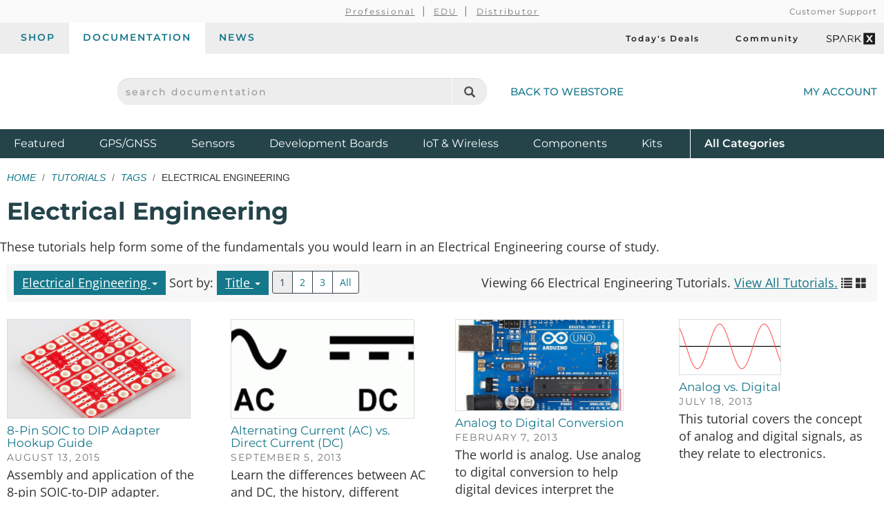

--- FILE ---
content_type: text/html;charset=UTF-8
request_url: https://learn.sparkfun.com/tutorials/tags/electrical-engineering?sort_by=title
body_size: 12298
content:
<!DOCTYPE html>
<html lang="en">
  <head>
    <!-- Google Tag Manager -->
<script>(function(w,d,s,l,i){w[l]=w[l]||[];w[l].push({'gtm.start':
new Date().getTime(),event:'gtm.js'});var f=d.getElementsByTagName(s)[0],
j=d.createElement(s),dl=l!='dataLayer'?'&l='+l:'';j.async=true;j.src=
'https://www.googletagmanager.com/gtm.js?id='+i+dl;f.parentNode.insertBefore(j,f);
})(window,document,'script','dataLayer','GTM-WLMFVVN');</script>
<!-- End Google Tag Manager -->
    <meta charset="utf-8">
          <meta name="viewport" content="width=device-width, initial-scale=1"> <!-- mobile mode if small screen device -->
    
    <title>Electrical Engineering | Tutorials - SparkFun Learn</title>

            
    <link href="/css/bootstrap.min.css?rev=1765313459" rel="stylesheet">
    <link rel="alternate" href="https://learn.sparkfun.com/feeds/tutorials" title="SparkFun Tutorials" type="application/atom+xml" />    <link rel="alternate" type="application/atom+xml" title="Education Blog" href="https://learn.sparkfun.com/feeds/blog" />
    <link rel="alternate" type="application/atom+xml" title="Tutorials" href="https://learn.sparkfun.com/feeds/tutorials" />
    <link rel="alternate" type="application/atom+xml" title="Education Blog Comments" href="https://learn.sparkfun.com/feeds/blog_comments" />
    <link rel="alternate" type="application/atom+xml" title="Tutorial Comments" href="https://learn.sparkfun.com/feeds/tutorial_comments" />
  </head>

  <body id=learn class="layout-default no-type tutorials-tags_view" ontouchstart="">
    <!-- Google Tag Manager (noscript) -->
<noscript><iframe src="https://www.googletagmanager.com/ns.html?id=GTM-WLMFVVN"
height="0" width="0" style="display:none;visibility:hidden"></iframe></noscript>
<!-- End Google Tag Manager (noscript) -->
    <script>;</script>
    <div class="wrapper" itemscope itemtype="http://schema.org/WebSite">
      <meta itemprop="url" content="https://learn.sparkfun.com/">
      <div class=wrapper-inner>

    <header>
  <div class="support-nav-container container-fluid hidden-xs">
    <div class="container">
      <div class="support-nav">
        <div aria-hidden="true">&nbsp;</div>

        <div>
          <ul class="professional-links">
            <li><a href="https://www.sparkfun.com/professional">Professional</a></li>
            <li><a href="https://www.sparkfun.com/education">EDU</a>            <li><a href="https://www.sparkfun.com/become-a-distributor">Distributor</a>          </ul>
        </div>

        <div class="cs">
          <a href="https://www.sparkfun.com/support">Customer Support</a>        </div>
      </div>
    </div>
  </div>

  <div class="top-nav-buttons container-fluid hidden-xs">
    <div class="container">
      <div class="tab-bar">
        <ul class="tab-navigation" aria-label="sparkfun.com navigation">
  <li><a href="https://www.sparkfun.com/">Shop</a></li>
  <li class="active"><a href="https://learn.sparkfun.com/">Documentation</a></li>
  <li class=""><a href="https://news.sparkfun.com/">News</a></li>
</ul>

<ul class="sale-links" aria-label="Deals and special interests">
  <li><a href="https://www.sparkfun.com/todays-deals"><span class="icon-header icon-header-sale" aria-hidden="true"></span>Today's Deals</a></li>
  <li><a href="https://community.sparkfun.com/" target="_blank"><span class=" icon-header icon-header-community" aria-hidden="true"></span>Community</a></li>
  <li><a class="sparkx" href="https://www.sparkfun.com/sparkx"><span class="sfe-icon-sparkx"><span class="sr-only">SparkX</span></span></a></li>
</ul>
      </div>
    </div>
  </div>

  <div class="container">
    <div class="header-content">
      <div class="logo-container">
        <button id="mobile-nav-menu-trigger" class="mobile-menu-button btn-unstyled hidden-sm hidden-md hidden-lg" type="button" aria-label="Open navigation menu">
          <span class="glyphicon glyphicon-menu-hamburger" aria-hidden="true"></span>
        </button>

        <a class="logo" href="https://www.sparkfun.com/">
          <span class="logo-sfe-primary"><span class="visuallyhidden">SparkFun Electronics - sparkfun.com</span></span>
        </a>
      </div>

      <div class="search-block">
                  <form id="search_form" class="search-block-form" action="https://learn.sparkfun.com/search/results" method="get">
            <label for="global-search" class="sr-only">search documentation</label>
            <input name="term" id="global-search" class="form-control" type="text" value="" placeholder="search documentation" autocomplete="off">
            <button type="submit" class="glyphicon glyphicon-search global-search-icon" aria-label="Search"></button>
          </form>
        
        <a href="https://www.sparkfun.com/" class="hidden-xs">Back to Webstore<span class="icon-header icon-header-undo" aria-hidden="true"></span></a>
      </div>

        <a class="account-link" href="https://www.sparkfun.com/customer/account">
          <span class="img-account-silhouette visible-xs-inline-block"><span class="sr-only">My Account</span></span>
          <span class="hidden-xs">My Account</span>
        </a>

    </div>
  </div>

  <div class="header-nav container-fluid hidden-xs">
    <div class="container">
      <ul class="nav-product-categories" aria-label="Featured product categories">
  <li><a href="https://www.sparkfun.com/featured">Featured <span class="sr-only">Products</span></a></li>
  <li><a href="https://www.sparkfun.com/gnss">GPS/GNSS</a></li>
  <li><a href="https://www.sparkfun.com/sensors">Sensors</a></li>
  <li><a href="https://www.sparkfun.com/development-boards">Development Boards</a></li>
  <li class="header-nav-iot"><a href="https://www.sparkfun.com/iot-wireless">IoT & Wireless</a></li>
  <li class="header-nav-components"><a href="https://www.sparkfun.com/components">Components</a></li>
  <li class="header-nav-kits"><a href="https://www.sparkfun.com/kits">Kits</a></li>
  <li class="all-cat"><a href="https://www.sparkfun.com/all-categories"><span class="visible-xs-inline">Shop </span>All <span class="sr-only">Product</span> Categories</a></li>
</ul>
    </div>
  </div>
  <div id="nav-mobile-menu" class="nav-mobile-menu" aria-labelledby="nav-mobile-menu-heading" aria-role="dialog" aria-modal="true">
    <h2 id="nav-mobile-menu-heading" class="sr-only">Navigation menu</h2>
    <ul class="mobile-menu-tabs">
      <li class="active"><a>Menu</a></li>
      <li><a href="https://www.sparkfun.com/customer/account">Account</a></li>
    </ul>
    <ul class="nav-product-categories" aria-label="Featured product categories">
  <li><a href="https://www.sparkfun.com/featured">Featured <span class="sr-only">Products</span></a></li>
  <li><a href="https://www.sparkfun.com/gnss">GPS/GNSS</a></li>
  <li><a href="https://www.sparkfun.com/sensors">Sensors</a></li>
  <li><a href="https://www.sparkfun.com/development-boards">Development Boards</a></li>
  <li class="header-nav-iot"><a href="https://www.sparkfun.com/iot-wireless">IoT & Wireless</a></li>
  <li class="header-nav-components"><a href="https://www.sparkfun.com/components">Components</a></li>
  <li class="header-nav-kits"><a href="https://www.sparkfun.com/kits">Kits</a></li>
  <li class="all-cat"><a href="https://www.sparkfun.com/all-categories"><span class="visible-xs-inline">Shop </span>All <span class="sr-only">Product</span> Categories</a></li>
</ul>
    <ul class="tab-navigation" aria-label="sparkfun.com navigation">
  <li><a href="https://www.sparkfun.com/">Shop</a></li>
  <li class="active"><a href="https://learn.sparkfun.com/">Documentation</a></li>
  <li class=""><a href="https://news.sparkfun.com/">News</a></li>
</ul>

<ul class="sale-links" aria-label="Deals and special interests">
  <li><a href="https://www.sparkfun.com/todays-deals"><span class="icon-header icon-header-sale" aria-hidden="true"></span>Today's Deals</a></li>
  <li><a href="https://community.sparkfun.com/" target="_blank"><span class=" icon-header icon-header-community" aria-hidden="true"></span>Community</a></li>
  <li><a class="sparkx" href="https://www.sparkfun.com/sparkx"><span class="sfe-icon-sparkx"><span class="sr-only">SparkX</span></span></a></li>
</ul>
  </div>
</header>

    
    <div class=content>
      <div class=container id=airlock>

        
        <div class="main-title">
  <ul class="breadcrumb">
    <li><a href="https://learn.sparkfun.com/">Home</a></li>
          <li><a href="https://learn.sparkfun.com/tutorials">Tutorials</a></li>
      <li><a href="https://learn.sparkfun.com/tutorials/tags">Tags</a></li>
      <li>Electrical Engineering</li>
      </ul>

      <h1>Electrical Engineering</h1>

        <div class="row">
      <div class="tutorials-index-description">
        <p>These tutorials help form some of the fundamentals you would learn in an Electrical Engineering course of study.</p>      </div>
    </div>
    
  </div>

<div class="row">

  <div class="tutorials-index-main col-xs-12">

    <div class="hidden-xs">
      <div class="paginator">

  <div class="paginator-sort">

          <div class="dropdown sortby-wrap dropdown-tags">
        <a class="dropdown-toggle sortby-toggle" data-toggle="dropdown" href="#">
                      Electrical Engineering                    <span class="caret"></span>
        </a>
        <ul class="dropdown-menu sortby-list" role="menu">
                    <li><strong><a href="https://learn.sparkfun.com/tutorials">All Tags</a></strong></li>
                      <li><a href="https://learn.sparkfun.com/tutorials/tags/3d-printing">3D Printing</a></li>
                      <li><a href="https://learn.sparkfun.com/tutorials/tags/actobotics">Actobotics</a></li>
                      <li><a href="https://learn.sparkfun.com/tutorials/tags/ai">AI</a></li>
                      <li><a href="https://learn.sparkfun.com/tutorials/tags/alchitry">Alchitry</a></li>
                      <li><a href="https://learn.sparkfun.com/tutorials/tags/arduino">Arduino</a></li>
                      <li><a href="https://learn.sparkfun.com/tutorials/tags/argos">ARGOS</a></li>
                      <li><a href="https://learn.sparkfun.com/tutorials/tags/artemis">Artemis</a></li>
                      <li><a href="https://learn.sparkfun.com/tutorials/tags/articles">Articles</a></li>
                      <li><a href="https://learn.sparkfun.com/tutorials/tags/artic-r2">ARTIC R2</a></li>
                      <li><a href="https://learn.sparkfun.com/tutorials/tags/artificial-intelligence--ai-">Artificial Intelligence (AI)</a></li>
                      <li><a href="https://learn.sparkfun.com/tutorials/tags/attiny">ATtiny</a></li>
                      <li><a href="https://learn.sparkfun.com/tutorials/tags/audio">Audio</a></li>
                      <li><a href="https://learn.sparkfun.com/tutorials/tags/badgerhack">BadgerHack</a></li>
                      <li><a href="https://learn.sparkfun.com/tutorials/tags/beaglebone">BeagleBone</a></li>
                      <li><a href="https://learn.sparkfun.com/tutorials/tags/biometrics">Biometrics</a></li>
                      <li><a href="https://learn.sparkfun.com/tutorials/tags/ble">BLE</a></li>
                      <li><a href="https://learn.sparkfun.com/tutorials/tags/bluetooth">Bluetooth</a></li>
                      <li><a href="https://learn.sparkfun.com/tutorials/tags/bluetooth-4-0">Bluetooth 4.0</a></li>
                      <li><a href="https://learn.sparkfun.com/tutorials/tags/bluetooth-low-energy">Bluetooth Low Energy</a></li>
                      <li><a href="https://learn.sparkfun.com/tutorials/tags/blynk">Blynk</a></li>
                      <li><a href="https://learn.sparkfun.com/tutorials/tags/capacitive-touch">Capacitive Touch</a></li>
                      <li><a href="https://learn.sparkfun.com/tutorials/tags/cellular">Cellular</a></li>
                      <li><a href="https://learn.sparkfun.com/tutorials/tags/christmas">Christmas</a></li>
                      <li><a href="https://learn.sparkfun.com/tutorials/tags/citizen-science">Citizen Science</a></li>
                      <li><a href="https://learn.sparkfun.com/tutorials/tags/communication">Communication</a></li>
                      <li><a href="https://learn.sparkfun.com/tutorials/tags/components">Components</a></li>
                      <li><a href="https://learn.sparkfun.com/tutorials/tags/computer-engineering-">Computer Engineering </a></li>
                      <li><a href="https://learn.sparkfun.com/tutorials/tags/concepts">Concepts</a></li>
                      <li><a href="https://learn.sparkfun.com/tutorials/tags/crafts">Crafts</a></li>
                      <li><a href="https://learn.sparkfun.com/tutorials/tags/data-logging">Data Logging</a></li>
                      <li><a href="https://learn.sparkfun.com/tutorials/tags/development">Development</a></li>
                      <li><a href="https://learn.sparkfun.com/tutorials/tags/digital-sandbox">Digital Sandbox</a></li>
                      <li><a href="https://learn.sparkfun.com/tutorials/tags/displays">Displays</a></li>
                      <li><a href="https://learn.sparkfun.com/tutorials/tags/dmx">DMX</a></li>
                      <li><a href="https://learn.sparkfun.com/tutorials/tags/eagle">Eagle</a></li>
                      <li><a href="https://learn.sparkfun.com/tutorials/tags/e-craft">E-Craft</a></li>
                      <li><a href="https://learn.sparkfun.com/tutorials/tags/edison">Edison</a></li>
                      <li><a href="https://learn.sparkfun.com/tutorials/tags/education">Education</a></li>
                      <li class="active"><a href="https://learn.sparkfun.com/tutorials/tags/electrical-engineering">Electrical Engineering</a></li>
                      <li><a href="https://learn.sparkfun.com/tutorials/tags/electric-imp">Electric Imp</a></li>
                      <li><a href="https://learn.sparkfun.com/tutorials/tags/el-wire">EL Wire</a></li>
                      <li><a href="https://learn.sparkfun.com/tutorials/tags/enclosure">Enclosure</a></li>
                      <li><a href="https://learn.sparkfun.com/tutorials/tags/end-of-life--eol-">End of Life (EOL)</a></li>
                      <li><a href="https://learn.sparkfun.com/tutorials/tags/e-sewing-technique">e-Sewing Technique</a></li>
                      <li><a href="https://learn.sparkfun.com/tutorials/tags/esp32">ESP32</a></li>
                      <li><a href="https://learn.sparkfun.com/tutorials/tags/esp8266">ESP8266</a></li>
                      <li><a href="https://learn.sparkfun.com/tutorials/tags/e-textiles">E-Textiles</a></li>
                      <li><a href="https://learn.sparkfun.com/tutorials/tags/fpc">FPC</a></li>
                      <li><a href="https://learn.sparkfun.com/tutorials/tags/fpga">FPGA</a></li>
                      <li><a href="https://learn.sparkfun.com/tutorials/tags/galileo">Galileo</a></li>
                      <li><a href="https://learn.sparkfun.com/tutorials/tags/game">Game</a></li>
                      <li><a href="https://learn.sparkfun.com/tutorials/tags/gaming">Gaming</a></li>
                      <li><a href="https://learn.sparkfun.com/tutorials/tags/github">GitHub</a></li>
                      <li><a href="https://learn.sparkfun.com/tutorials/tags/gnss">GNSS</a></li>
                      <li><a href="https://learn.sparkfun.com/tutorials/tags/gps">GPS</a></li>
                      <li><a href="https://learn.sparkfun.com/tutorials/tags/hackers-in-residence">Hackers in Residence</a></li>
                      <li><a href="https://learn.sparkfun.com/tutorials/tags/halloween">Halloween</a></li>
                      <li><a href="https://learn.sparkfun.com/tutorials/tags/header">Header</a></li>
                      <li><a href="https://learn.sparkfun.com/tutorials/tags/hookup">Hookup</a></li>
                      <li><a href="https://learn.sparkfun.com/tutorials/tags/input-devices">Input Devices</a></li>
                      <li><a href="https://learn.sparkfun.com/tutorials/tags/internet-of-things">Internet of Things</a></li>
                      <li><a href="https://learn.sparkfun.com/tutorials/tags/javascript">Javascript</a></li>
                      <li><a href="https://learn.sparkfun.com/tutorials/tags/johnny-five">Johnny-Five</a></li>
                      <li><a href="https://learn.sparkfun.com/tutorials/tags/jst">JST</a></li>
                      <li><a href="https://learn.sparkfun.com/tutorials/tags/leds">LEDs</a></li>
                      <li><a href="https://learn.sparkfun.com/tutorials/tags/light">Light</a></li>
                      <li><a href="https://learn.sparkfun.com/tutorials/tags/lilypad">LilyPad</a></li>
                      <li><a href="https://learn.sparkfun.com/tutorials/tags/lilytiny">LilyTiny</a></li>
                      <li><a href="https://learn.sparkfun.com/tutorials/tags/lilytwinkle">LilyTwinkle</a></li>
                      <li><a href="https://learn.sparkfun.com/tutorials/tags/logging">Logging</a></li>
                      <li><a href="https://learn.sparkfun.com/tutorials/tags/lora">LoRa</a></li>
                      <li><a href="https://learn.sparkfun.com/tutorials/tags/machine-learning">Machine Learning</a></li>
                      <li><a href="https://learn.sparkfun.com/tutorials/tags/makecode">MakeCode</a></li>
                      <li><a href="https://learn.sparkfun.com/tutorials/tags/makey-makey">MaKey MaKey</a></li>
                      <li><a href="https://learn.sparkfun.com/tutorials/tags/mbed">mBed</a></li>
                      <li><a href="https://learn.sparkfun.com/tutorials/tags/mechanical">Mechanical</a></li>
                      <li><a href="https://learn.sparkfun.com/tutorials/tags/microbit">microbit</a></li>
                      <li><a href="https://learn.sparkfun.com/tutorials/tags/micro-bit">micro:bit</a></li>
                      <li><a href="https://learn.sparkfun.com/tutorials/tags/micromod">MicroMod</a></li>
                      <li><a href="https://learn.sparkfun.com/tutorials/tags/micropython">micropython</a></li>
                      <li><a href="https://learn.sparkfun.com/tutorials/tags/microview">MicroView</a></li>
                      <li><a href="https://learn.sparkfun.com/tutorials/tags/motion">Motion</a></li>
                      <li><a href="https://learn.sparkfun.com/tutorials/tags/motors">Motors</a></li>
                      <li><a href="https://learn.sparkfun.com/tutorials/tags/mqtt">MQTT</a></li>
                      <li><a href="https://learn.sparkfun.com/tutorials/tags/navigation">Navigation</a></li>
                      <li><a href="https://learn.sparkfun.com/tutorials/tags/node-js">Node.js</a></li>
                      <li><a href="https://learn.sparkfun.com/tutorials/tags/nvidia">Nvidia</a></li>
                      <li><a href="https://learn.sparkfun.com/tutorials/tags/oled">OLED</a></li>
                      <li><a href="https://learn.sparkfun.com/tutorials/tags/painting">Painting</a></li>
                      <li><a href="https://learn.sparkfun.com/tutorials/tags/paper-circuits">Paper Circuits</a></li>
                      <li><a href="https://learn.sparkfun.com/tutorials/tags/photon">Photon</a></li>
                      <li><a href="https://learn.sparkfun.com/tutorials/tags/physics">Physics</a></li>
                      <li><a href="https://learn.sparkfun.com/tutorials/tags/power">Power</a></li>
                      <li><a href="https://learn.sparkfun.com/tutorials/tags/processing">Processing</a></li>
                      <li><a href="https://learn.sparkfun.com/tutorials/tags/programming">Programming</a></li>
                      <li><a href="https://learn.sparkfun.com/tutorials/tags/projects">Projects</a></li>
                      <li><a href="https://learn.sparkfun.com/tutorials/tags/protosnap">ProtoSnap</a></li>
                      <li><a href="https://learn.sparkfun.com/tutorials/tags/prototyping">Prototyping</a></li>
                      <li><a href="https://learn.sparkfun.com/tutorials/tags/pxt">pxt</a></li>
                      <li><a href="https://learn.sparkfun.com/tutorials/tags/python">Python</a></li>
                      <li><a href="https://learn.sparkfun.com/tutorials/tags/qwiic">Qwiic</a></li>
                      <li><a href="https://learn.sparkfun.com/tutorials/tags/raspberry-pi">Raspberry Pi</a></li>
                      <li><a href="https://learn.sparkfun.com/tutorials/tags/receiver">Receiver</a></li>
                      <li><a href="https://learn.sparkfun.com/tutorials/tags/red-hat">Red Hat</a></li>
                      <li><a href="https://learn.sparkfun.com/tutorials/tags/red-v">RED-V</a></li>
                      <li><a href="https://learn.sparkfun.com/tutorials/tags/rfid">RFID</a></li>
                      <li><a href="https://learn.sparkfun.com/tutorials/tags/robotics">Robotics</a></li>
                      <li><a href="https://learn.sparkfun.com/tutorials/tags/rtc">RTC</a></li>
                      <li><a href="https://learn.sparkfun.com/tutorials/tags/satellite">Satellite</a></li>
                      <li><a href="https://learn.sparkfun.com/tutorials/tags/science">Science</a></li>
                      <li><a href="https://learn.sparkfun.com/tutorials/tags/scratch">Scratch</a></li>
                      <li><a href="https://learn.sparkfun.com/tutorials/tags/security">Security</a></li>
                      <li><a href="https://learn.sparkfun.com/tutorials/tags/sensors">Sensors</a></li>
                      <li><a href="https://learn.sparkfun.com/tutorials/tags/shapeoko">Shapeoko</a></li>
                      <li><a href="https://learn.sparkfun.com/tutorials/tags/shields">Shields</a></li>
                      <li><a href="https://learn.sparkfun.com/tutorials/tags/single-board-computer">Single Board Computer</a></li>
                      <li><a href="https://learn.sparkfun.com/tutorials/tags/skill">Skill</a></li>
                      <li><a href="https://learn.sparkfun.com/tutorials/tags/sm--l">smôl</a></li>
                      <li><a href="https://learn.sparkfun.com/tutorials/tags/soldering">Soldering</a></li>
                      <li><a href="https://learn.sparkfun.com/tutorials/tags/sparkfun-edge">SparkFun Edge</a></li>
                      <li><a href="https://learn.sparkfun.com/tutorials/tags/sparks-n--crafts">Sparks n' Crafts</a></li>
                      <li><a href="https://learn.sparkfun.com/tutorials/tags/sparkx">SparkX</a></li>
                      <li><a href="https://learn.sparkfun.com/tutorials/tags/spectacle">Spectacle</a></li>
                      <li><a href="https://learn.sparkfun.com/tutorials/tags/sphero">Sphero</a></li>
                      <li><a href="https://learn.sparkfun.com/tutorials/tags/start-a-project">Start a Project</a></li>
                      <li><a href="https://learn.sparkfun.com/tutorials/tags/storage">Storage</a></li>
                      <li><a href="https://learn.sparkfun.com/tutorials/tags/teardown">Teardown</a></li>
                      <li><a href="https://learn.sparkfun.com/tutorials/tags/technology">Technology</a></li>
                      <li><a href="https://learn.sparkfun.com/tutorials/tags/teensy">Teensy</a></li>
                      <li><a href="https://learn.sparkfun.com/tutorials/tags/tensorflow">TensorFlow</a></li>
                      <li><a href="https://learn.sparkfun.com/tutorials/tags/thing-plus">Thing Plus</a></li>
                      <li><a href="https://learn.sparkfun.com/tutorials/tags/time">Time</a></li>
                      <li><a href="https://learn.sparkfun.com/tutorials/tags/tools">Tools</a></li>
                      <li><a href="https://learn.sparkfun.com/tutorials/tags/transceiver">Transceiver</a></li>
                      <li><a href="https://learn.sparkfun.com/tutorials/tags/u-fl">u.FL</a></li>
                      <li><a href="https://learn.sparkfun.com/tutorials/tags/usb-c">USB-C</a></li>
                      <li><a href="https://learn.sparkfun.com/tutorials/tags/wearables">Wearables</a></li>
                      <li><a href="https://learn.sparkfun.com/tutorials/tags/weather">Weather</a></li>
                      <li><a href="https://learn.sparkfun.com/tutorials/tags/wifi">WiFi</a></li>
                      <li><a href="https://learn.sparkfun.com/tutorials/tags/wireless">Wireless</a></li>
                      <li><a href="https://learn.sparkfun.com/tutorials/tags/xbee">XBee</a></li>
                      <li><a href="https://learn.sparkfun.com/tutorials/tags/zoe-m8q">ZOE-M8Q</a></li>
                  </ul>
      </div>
    
          <div class="dropdown sortby-wrap">
        Sort by:
        <a class="dropdown-toggle sortby-toggle" data-toggle="dropdown" href="#">
          Title          <span class="caret"></span>
        </a>
        <ul class="dropdown-menu sortby-list" role="menu">
                      <li><a href="https://learn.sparkfun.com/tutorials/tags/electrical-engineering?sort_by=date_posted">Recently Added</a></li>
                      <li><a href="https://learn.sparkfun.com/tutorials/tags/electrical-engineering?sort_by=last_modified">Recently Updated</a></li>
                      <li class="active"><a href="https://learn.sparkfun.com/tutorials/tags/electrical-engineering?sort_by=title">Title</a></li>
                  </ul>
      </div>
    
  </div>

    <ul class="pagination pagination-sm">
    <li class="active"><a href="?sort_by=title&page=1">1</a></li>
    <li><a href="?sort_by=title&page=2">2</a></li>
    <li><a href="?sort_by=title&page=3">3</a></li>

    <li><a href="?sort_by=title&page=all">All</a></li>

  </ul>

  <div class="paginator-info">
    <span>
          Viewing 66 Electrical Engineering Tutorials.
      <a href="https://learn.sparkfun.com/tutorials">
        View All Tutorials.
      </a>
        </span>
          <span class="paginator-mode">
        <a href="#" title="list view" onclick="$('#learn').sfeutil('list_view', 'rows'); return false;"><span class="glyphicon glyphicon-list"></span></a>
        <a href="#" title="grid view" onclick="$('#learn').sfeutil('list_view', 'grid'); return false;"><span class="glyphicon glyphicon-th-large"></span></a>
      </span>
      </div>

</div>    </div>

    <div class="tutorials-index narrow">
      <div class="tile tutorial-tile  grid " data-id="tutorial-401">
  <a href="https://learn.sparkfun.com/tutorials/8-pin-soic-to-dip-adapter-hookup-guide">
          <div class="thumb-wrap">
        <div class="thumb" style="background-image:url(https://cdn.sparkfun.com/c/264-148/assets/learn_tutorials/4/0/1/array-iso.jpg)"></div>
      </div>
    
    
    <h3 class="title">8-Pin SOIC to DIP Adapter Hookup Guide</h3>
    <div class="metaline">August 13, 2015</div>  </a>

      <div class="description">
      Assembly and application of the 8-pin SOIC-to-DIP adapter.    </div>
  
  </div>
<div class="tile tutorial-tile  grid " data-id="tutorial-115">
  <a href="https://learn.sparkfun.com/tutorials/alternating-current-ac-vs-direct-current-dc">
          <div class="thumb-wrap">
        <div class="thumb" style="background-image:url(https://cdn.sparkfun.com/c/264-148/assets/learn_tutorials/1/1/5/acDC.jpg)"></div>
      </div>
    
    
    <h3 class="title">Alternating Current (AC) vs. Direct Current (DC)</h3>
    <div class="metaline">September 5, 2013</div>  </a>

      <div class="description">
      Learn the differences between AC and DC, the history, different ways to generate AC and DC, and examples of applications.
    </div>
  
  </div>
<div class="tile tutorial-tile  grid " data-id="tutorial-35">
  <a href="https://learn.sparkfun.com/tutorials/analog-to-digital-conversion">
          <div class="thumb-wrap">
        <div class="thumb" style="background-image:url(https://cdn.sparkfun.com/c/264-148/assets/d/d/5/c/4/5114013ece395f527e000000.jpg)"></div>
      </div>
    
    
    <h3 class="title">Analog to Digital Conversion</h3>
    <div class="metaline">February 7, 2013</div>  </a>

      <div class="description">
      The world is analog. Use analog to digital conversion to help digital devices interpret the world.    </div>
  
  </div>
<div class="tile tutorial-tile  grid " data-id="tutorial-89">
  <a href="https://learn.sparkfun.com/tutorials/analog-vs-digital">
          <div class="thumb-wrap">
        <div class="thumb" style="background-image:url(https://cdn.sparkfun.com/c/264-148/assets/3/7/6/6/0/51c48875ce395f745a000000.png)"></div>
      </div>
    
    
    <h3 class="title">Analog vs. Digital</h3>
    <div class="metaline">July 18, 2013</div>  </a>

      <div class="description">
      This tutorial covers the concept of analog and digital signals, as they relate to electronics.     </div>
  
  </div>
<div class="tile tutorial-tile  grid " data-id="tutorial-28">
  <a href="https://learn.sparkfun.com/tutorials/battery-technologies">
          <div class="thumb-wrap">
        <div class="thumb" style="background-image:url(https://cdn.sparkfun.com/c/264-148/assets/a/6/5/e/f/5114447cce395f697e000009.jpg)"></div>
      </div>
    
    
    <h3 class="title">Battery Technologies</h3>
    <div class="metaline">February 6, 2013</div>  </a>

      <div class="description">
      The basics behind the batteries used in portable electronic devices: LiPo, NiMH, coin cells, and alkaline.    </div>
  
  </div>
<div class="tile tutorial-tile  grid " data-id="tutorial-882">
  <a href="https://learn.sparkfun.com/tutorials/beginner-parts-kit-identification-guide">
          <div class="thumb-wrap">
        <div class="thumb" style="background-image:url(https://cdn.sparkfun.com/c/264-148/assets/learn_tutorials/8/8/2/13973-01a_Beginner_Parts_Kits.jpg)"></div>
      </div>
    
    
    <h3 class="title">Beginner Parts Kit Identification Guide</h3>
    <div class="metaline">March 22, 2019</div>  </a>

      <div class="description">
      The essential parts for beginning (or even experienced) hobbyists that gives you all of the basic through-hole components you will need to get started playing with embedded projects. We'll identify a few parts in the kit and provide a few basic circuits to get started!    </div>
  
  </div>
<div class="tile tutorial-tile  grid " data-id="tutorial-417">
  <a href="https://learn.sparkfun.com/tutorials/boss-alarm">
          <div class="thumb-wrap">
        <div class="thumb" style="background-image:url(https://cdn.sparkfun.com//assets/learn_tutorials/4/1/7/owl-wave.gif)"></div>
      </div>
    
    
    <h3 class="title">Boss Alarm</h3>
    <div class="metaline">March 30, 2016</div>  </a>

      <div class="description">
      Build a Boss Alarm that alerts you of anyone walking into your office and automatically changes your computer screen.    </div>
  
  </div>
<div class="tile tutorial-tile  grid " data-id="tutorial-651">
  <a href="https://learn.sparkfun.com/tutorials/building-a-safe-cracking-robot">
          <div class="thumb-wrap">
        <div class="thumb" style="background-image:url(https://cdn.sparkfun.com/c/264-148/assets/learn_tutorials/6/5/1/Cracked_Safe.jpg)"></div>
      </div>
    
    
    <h3 class="title">Building a Safe Cracking Robot</h3>
    <div class="metaline">March 29, 2017</div>  </a>

      <div class="description">
      How to crack an unknown safe in under an hour.    </div>
  
  </div>
<div class="tile tutorial-tile  grid " data-id="tutorial-70">
  <a href="https://learn.sparkfun.com/tutorials/button-and-switch-basics">
          <div class="thumb-wrap">
        <div class="thumb" style="background-image:url(https://cdn.sparkfun.com/c/264-148/assets/c/5/d/3/d/517eb719ce395f8f17000000.png)"></div>
      </div>
    
    
    <h3 class="title">Button and Switch Basics</h3>
    <div class="metaline">May 7, 2013</div>  </a>

      <div class="description">
      A tutorial on electronics' most overlooked and underappreciated component: the switch! Here we explain the difference between momentary and maintained switches and what all those acronyms (NO, NC, SPDT, SPST, ...) stand for.    </div>
  
  </div>
<div class="tile tutorial-tile  grid " data-id="tutorial-79">
  <a href="https://learn.sparkfun.com/tutorials/capacitors">
          <div class="thumb-wrap">
        <div class="thumb" style="background-image:url(https://cdn.sparkfun.com/c/264-148/assets/1/9/6/3/0/51968eb0ce395f352c000000.jpg)"></div>
      </div>
    
    
    <h3 class="title">Capacitors</h3>
    <div class="metaline">June 19, 2013</div>  </a>

      <div class="description">
      Learn about all things capacitors. How they're made. How they work. How they look. Types of capacitors. Series/parallel capacitors. Capacitor applications.    </div>
  
  </div>
<div class="tile tutorial-tile  grid " data-id="tutorial-65">
  <a href="https://learn.sparkfun.com/tutorials/constant-innovation-in-quality-control">
          <div class="thumb-wrap">
        <div class="thumb" style="background-image:url(https://cdn.sparkfun.com/c/264-148/assets/learn_tutorials/6/5/pogobeds1.jpg)"></div>
      </div>
    
    
    <h3 class="title">Constant Innovation in Quality Control</h3>
    <div class="metaline">December 11, 2013</div>  </a>

      <div class="description">
      In this article, we share our recent advancements in quality control. Along with making our tests more thorough, we have also made them more efficient and robust.     </div>
  
  </div>
<div class="tile tutorial-tile  grid " data-id="tutorial-782">
  <a href="https://learn.sparkfun.com/tutorials/current-sensor-breakout-acs723-hookup-guide">
          <div class="thumb-wrap">
        <div class="thumb" style="background-image:url(https://cdn.sparkfun.com/c/264-148/assets/learn_tutorials/7/8/2/14544-SparkFun_Current_Sensor_Breakout_-_ACS723__Low_Current_-01.jpg)"></div>
      </div>
    
    
    <h3 class="title">Current Sensor Breakout (ACS723) Hookup Guide</h3>
    <div class="metaline">June 21, 2018</div>  </a>

      <div class="description">
      Learn how to measure the current consumption of your project using the ACS723 Current Sensor.    </div>
  
  </div>
<div class="tile tutorial-tile  grid " data-id="tutorial-97">
  <a href="https://learn.sparkfun.com/tutorials/digital-logic">
          <div class="thumb-wrap">
        <div class="thumb" style="background-image:url(https://cdn.sparkfun.com/c/264-148/assets/0/e/9/0/6/5239ecff757b7f4c118b456f.png)"></div>
      </div>
    
    
    <h3 class="title">Digital Logic</h3>
    <div class="metaline">October 3, 2013</div>  </a>

      <div class="description">
      A primer on digital logic concepts in hardware and software.    </div>
  
  </div>
<div class="tile tutorial-tile  grid " data-id="tutorial-68">
  <a href="https://learn.sparkfun.com/tutorials/diodes">
          <div class="thumb-wrap">
        <div class="thumb" style="background-image:url(https://cdn.sparkfun.com/c/264-148/assets/learn_tutorials/6/8/diode_2.PNG)"></div>
      </div>
    
    
    <h3 class="title">Diodes</h3>
    <div class="metaline">May 9, 2013</div>  </a>

      <div class="description">
      A diode primer! Diode properties, types of diodes, and diode applications.    </div>
  
  </div>
<div class="tile tutorial-tile  grid " data-id="tutorial-423">
  <a href="https://learn.sparkfun.com/tutorials/discrete-semiconductor-kit-identification-guide">
          <div class="thumb-wrap">
        <div class="thumb" style="background-image:url(https://cdn.sparkfun.com/c/264-148/assets/learn_tutorials/4/2/3/package-sizes.jpg)"></div>
      </div>
    
    
    <h3 class="title">Discrete Semiconductor Kit Identification Guide</h3>
    <div class="metaline">November 19, 2015</div>  </a>

      <div class="description">
      Get to know the contents of the SparkFun Discrete Semiconductor Kit.    </div>
  
  </div>
<div class="tile tutorial-tile  grid " data-id="tutorial-72">
  <a href="https://learn.sparkfun.com/tutorials/electric-power">
          <div class="thumb-wrap">
        <div class="thumb" style="background-image:url(https://cdn.sparkfun.com/c/264-148/assets/learn_tutorials/7/2/PowerThumb.jpg)"></div>
      </div>
    
    
    <h3 class="title">Electric Power</h3>
    <div class="metaline">June 26, 2013</div>  </a>

      <div class="description">
      An overview of electric power, the rate of energy transfer. We'll talk definition of power, watts, equations, and power ratings. 1.21 gigawatts of tutorial fun!    </div>
  
  </div>
<div class="tile tutorial-tile  grid " data-id="tutorial-322">
  <a href="https://learn.sparkfun.com/tutorials/general-guide-to-sparkfun-blocks-for-intel-edison">
          <div class="thumb-wrap">
        <div class="thumb" style="background-image:url(https://cdn.sparkfun.com/c/264-148/assets/learn_tutorials/3/2/2/Edison_Block_Stack_ISO.jpg)"></div>
      </div>
    
    
    <h3 class="title">General Guide to SparkFun Blocks for Intel® Edison</h3>
    <div class="metaline">January 5, 2015</div>  </a>

      <div class="description">
      A general guide for using SparkFun Blocks for Intel® Edison in your next project!    </div>
  
  </div>
<div class="tile tutorial-tile  grid " data-id="tutorial-614">
  <a href="https://learn.sparkfun.com/tutorials/getting-started-with-ltspice">
          <div class="thumb-wrap">
        <div class="thumb" style="background-image:url(https://cdn.sparkfun.com/c/264-148/assets/learn_tutorials/6/1/4/lt_logo.png)"></div>
      </div>
    
    
    <h3 class="title">Getting Started with LTspice</h3>
    <div class="metaline">March 1, 2017</div>  </a>

      <div class="description">
      LTspice is a high performance SPICE simulator, schematic capture and waveform viewer with an impressive library of passive devices. Over 1000 models are included in the download but you can also add third party models.     </div>
  
  </div>
<div class="tile tutorial-tile  grid " data-id="tutorial-611">
  <a href="https://learn.sparkfun.com/tutorials/how-to-install-an-attiny-bootloader-with-virtual-usb">
          <div class="thumb-wrap">
        <div class="thumb" style="background-image:url(https://cdn.sparkfun.com/c/264-148/assets/learn_tutorials/6/1/1/11232-01a.jpg)"></div>
      </div>
    
    
    <h3 class="title">How to Install an ATtiny Bootloader With Virtual USB</h3>
    <div class="metaline">February 14, 2017</div>  </a>

      <div class="description">
      With this, you will be able to upload Arduino sketches directly to the ATtiny84 over USB without needing to use a programming device (such as another Arduino or FTDI chip).    </div>
  
  </div>
<div class="tile tutorial-tile  grid " data-id="tutorial-36">
  <a href="https://learn.sparkfun.com/tutorials/how-to-power-a-project">
          <div class="thumb-wrap">
        <div class="thumb" style="background-image:url(https://cdn.sparkfun.com/c/264-148/assets/learn_tutorials/3/6/Bench_Power_Supply.jpg)"></div>
      </div>
    
    
    <h3 class="title">How to Power a Project</h3>
    <div class="metaline">February 7, 2013</div>  </a>

      <div class="description">
      A tutorial to help figure out the power requirements of your project.    </div>
  
  </div>
<div class="tile tutorial-tile  grid " data-id="tutorial-91">
  <a href="https://learn.sparkfun.com/tutorials/how-to-read-a-schematic">
          <div class="thumb-wrap">
        <div class="thumb" style="background-image:url(https://cdn.sparkfun.com/c/264-148/assets/6/8/6/d/1/51cdc767ce395f7558000002.png)"></div>
      </div>
    
    
    <h3 class="title">How to Read a Schematic</h3>
    <div class="metaline">July 12, 2013</div>  </a>

      <div class="description">
      An overview of component circuit symbols, and tips and tricks for better schematic reading. Click here, and become schematic-literate today!    </div>
  
  </div>
<div class="tile tutorial-tile  grid " data-id="tutorial-47">
  <a href="https://learn.sparkfun.com/tutorials/how-to-use-a-breadboard">
          <div class="thumb-wrap">
        <div class="thumb" style="background-image:url(https://cdn.sparkfun.com/c/264-148/assets/d/c/a/b/4/513a1dface395fa524000001.JPG)"></div>
      </div>
    
    
    <h3 class="title">How to Use a Breadboard</h3>
    <div class="metaline">May 14, 2013</div>  </a>

      <div class="description">
      Welcome to the wonderful world of breadboards. Here we will learn what a breadboard is and how to use one to build your very first circuit.     </div>
  
  </div>
<div class="tile tutorial-tile  grid " data-id="tutorial-428">
  <a href="https://learn.sparkfun.com/tutorials/how-to-use-a-multimeter">
          <div class="thumb-wrap">
        <div class="thumb" style="background-image:url(https://cdn.sparkfun.com/c/264-148/assets/learn_tutorials/4/2/8/01_Multimeter_Tutorial-02.jpg)"></div>
      </div>
    
    
    <h3 class="title">How to Use a Multimeter</h3>
    <div class="metaline">January 9, 2015</div>  </a>

      <div class="description">
      Learn the basics of using a multimeter to measure continuity, voltage, resistance and current.    </div>
  
  </div>
<div class="tile tutorial-tile  grid " data-id="tutorial-194">
  <a href="https://learn.sparkfun.com/tutorials/how-to-use-an-oscilloscope">
          <div class="thumb-wrap">
        <div class="thumb" style="background-image:url(https://cdn.sparkfun.com/c/264-148/assets/c/9/d/6/8/52f13f17ce395ff8328b456b.jpg)"></div>
      </div>
    
    
    <h3 class="title">How to Use an Oscilloscope</h3>
    <div class="metaline">February 25, 2014</div>  </a>

      <div class="description">
      How to work the dials and buttons on an oscilloscope, and a glossary of the o-scope lexicon.    </div>
  
  </div>
    </div>

    <div class="paginator">

  <div class="paginator-sort">

          <div class="dropdown sortby-wrap dropdown-tags">
        <a class="dropdown-toggle sortby-toggle" data-toggle="dropdown" href="#">
                      Electrical Engineering                    <span class="caret"></span>
        </a>
        <ul class="dropdown-menu sortby-list" role="menu">
                    <li><strong><a href="https://learn.sparkfun.com/tutorials">All Tags</a></strong></li>
                      <li><a href="https://learn.sparkfun.com/tutorials/tags/3d-printing">3D Printing</a></li>
                      <li><a href="https://learn.sparkfun.com/tutorials/tags/actobotics">Actobotics</a></li>
                      <li><a href="https://learn.sparkfun.com/tutorials/tags/ai">AI</a></li>
                      <li><a href="https://learn.sparkfun.com/tutorials/tags/alchitry">Alchitry</a></li>
                      <li><a href="https://learn.sparkfun.com/tutorials/tags/arduino">Arduino</a></li>
                      <li><a href="https://learn.sparkfun.com/tutorials/tags/argos">ARGOS</a></li>
                      <li><a href="https://learn.sparkfun.com/tutorials/tags/artemis">Artemis</a></li>
                      <li><a href="https://learn.sparkfun.com/tutorials/tags/articles">Articles</a></li>
                      <li><a href="https://learn.sparkfun.com/tutorials/tags/artic-r2">ARTIC R2</a></li>
                      <li><a href="https://learn.sparkfun.com/tutorials/tags/artificial-intelligence--ai-">Artificial Intelligence (AI)</a></li>
                      <li><a href="https://learn.sparkfun.com/tutorials/tags/attiny">ATtiny</a></li>
                      <li><a href="https://learn.sparkfun.com/tutorials/tags/audio">Audio</a></li>
                      <li><a href="https://learn.sparkfun.com/tutorials/tags/badgerhack">BadgerHack</a></li>
                      <li><a href="https://learn.sparkfun.com/tutorials/tags/beaglebone">BeagleBone</a></li>
                      <li><a href="https://learn.sparkfun.com/tutorials/tags/biometrics">Biometrics</a></li>
                      <li><a href="https://learn.sparkfun.com/tutorials/tags/ble">BLE</a></li>
                      <li><a href="https://learn.sparkfun.com/tutorials/tags/bluetooth">Bluetooth</a></li>
                      <li><a href="https://learn.sparkfun.com/tutorials/tags/bluetooth-4-0">Bluetooth 4.0</a></li>
                      <li><a href="https://learn.sparkfun.com/tutorials/tags/bluetooth-low-energy">Bluetooth Low Energy</a></li>
                      <li><a href="https://learn.sparkfun.com/tutorials/tags/blynk">Blynk</a></li>
                      <li><a href="https://learn.sparkfun.com/tutorials/tags/capacitive-touch">Capacitive Touch</a></li>
                      <li><a href="https://learn.sparkfun.com/tutorials/tags/cellular">Cellular</a></li>
                      <li><a href="https://learn.sparkfun.com/tutorials/tags/christmas">Christmas</a></li>
                      <li><a href="https://learn.sparkfun.com/tutorials/tags/citizen-science">Citizen Science</a></li>
                      <li><a href="https://learn.sparkfun.com/tutorials/tags/communication">Communication</a></li>
                      <li><a href="https://learn.sparkfun.com/tutorials/tags/components">Components</a></li>
                      <li><a href="https://learn.sparkfun.com/tutorials/tags/computer-engineering-">Computer Engineering </a></li>
                      <li><a href="https://learn.sparkfun.com/tutorials/tags/concepts">Concepts</a></li>
                      <li><a href="https://learn.sparkfun.com/tutorials/tags/crafts">Crafts</a></li>
                      <li><a href="https://learn.sparkfun.com/tutorials/tags/data-logging">Data Logging</a></li>
                      <li><a href="https://learn.sparkfun.com/tutorials/tags/development">Development</a></li>
                      <li><a href="https://learn.sparkfun.com/tutorials/tags/digital-sandbox">Digital Sandbox</a></li>
                      <li><a href="https://learn.sparkfun.com/tutorials/tags/displays">Displays</a></li>
                      <li><a href="https://learn.sparkfun.com/tutorials/tags/dmx">DMX</a></li>
                      <li><a href="https://learn.sparkfun.com/tutorials/tags/eagle">Eagle</a></li>
                      <li><a href="https://learn.sparkfun.com/tutorials/tags/e-craft">E-Craft</a></li>
                      <li><a href="https://learn.sparkfun.com/tutorials/tags/edison">Edison</a></li>
                      <li><a href="https://learn.sparkfun.com/tutorials/tags/education">Education</a></li>
                      <li class="active"><a href="https://learn.sparkfun.com/tutorials/tags/electrical-engineering">Electrical Engineering</a></li>
                      <li><a href="https://learn.sparkfun.com/tutorials/tags/electric-imp">Electric Imp</a></li>
                      <li><a href="https://learn.sparkfun.com/tutorials/tags/el-wire">EL Wire</a></li>
                      <li><a href="https://learn.sparkfun.com/tutorials/tags/enclosure">Enclosure</a></li>
                      <li><a href="https://learn.sparkfun.com/tutorials/tags/end-of-life--eol-">End of Life (EOL)</a></li>
                      <li><a href="https://learn.sparkfun.com/tutorials/tags/e-sewing-technique">e-Sewing Technique</a></li>
                      <li><a href="https://learn.sparkfun.com/tutorials/tags/esp32">ESP32</a></li>
                      <li><a href="https://learn.sparkfun.com/tutorials/tags/esp8266">ESP8266</a></li>
                      <li><a href="https://learn.sparkfun.com/tutorials/tags/e-textiles">E-Textiles</a></li>
                      <li><a href="https://learn.sparkfun.com/tutorials/tags/fpc">FPC</a></li>
                      <li><a href="https://learn.sparkfun.com/tutorials/tags/fpga">FPGA</a></li>
                      <li><a href="https://learn.sparkfun.com/tutorials/tags/galileo">Galileo</a></li>
                      <li><a href="https://learn.sparkfun.com/tutorials/tags/game">Game</a></li>
                      <li><a href="https://learn.sparkfun.com/tutorials/tags/gaming">Gaming</a></li>
                      <li><a href="https://learn.sparkfun.com/tutorials/tags/github">GitHub</a></li>
                      <li><a href="https://learn.sparkfun.com/tutorials/tags/gnss">GNSS</a></li>
                      <li><a href="https://learn.sparkfun.com/tutorials/tags/gps">GPS</a></li>
                      <li><a href="https://learn.sparkfun.com/tutorials/tags/hackers-in-residence">Hackers in Residence</a></li>
                      <li><a href="https://learn.sparkfun.com/tutorials/tags/halloween">Halloween</a></li>
                      <li><a href="https://learn.sparkfun.com/tutorials/tags/header">Header</a></li>
                      <li><a href="https://learn.sparkfun.com/tutorials/tags/hookup">Hookup</a></li>
                      <li><a href="https://learn.sparkfun.com/tutorials/tags/input-devices">Input Devices</a></li>
                      <li><a href="https://learn.sparkfun.com/tutorials/tags/internet-of-things">Internet of Things</a></li>
                      <li><a href="https://learn.sparkfun.com/tutorials/tags/javascript">Javascript</a></li>
                      <li><a href="https://learn.sparkfun.com/tutorials/tags/johnny-five">Johnny-Five</a></li>
                      <li><a href="https://learn.sparkfun.com/tutorials/tags/jst">JST</a></li>
                      <li><a href="https://learn.sparkfun.com/tutorials/tags/leds">LEDs</a></li>
                      <li><a href="https://learn.sparkfun.com/tutorials/tags/light">Light</a></li>
                      <li><a href="https://learn.sparkfun.com/tutorials/tags/lilypad">LilyPad</a></li>
                      <li><a href="https://learn.sparkfun.com/tutorials/tags/lilytiny">LilyTiny</a></li>
                      <li><a href="https://learn.sparkfun.com/tutorials/tags/lilytwinkle">LilyTwinkle</a></li>
                      <li><a href="https://learn.sparkfun.com/tutorials/tags/logging">Logging</a></li>
                      <li><a href="https://learn.sparkfun.com/tutorials/tags/lora">LoRa</a></li>
                      <li><a href="https://learn.sparkfun.com/tutorials/tags/machine-learning">Machine Learning</a></li>
                      <li><a href="https://learn.sparkfun.com/tutorials/tags/makecode">MakeCode</a></li>
                      <li><a href="https://learn.sparkfun.com/tutorials/tags/makey-makey">MaKey MaKey</a></li>
                      <li><a href="https://learn.sparkfun.com/tutorials/tags/mbed">mBed</a></li>
                      <li><a href="https://learn.sparkfun.com/tutorials/tags/mechanical">Mechanical</a></li>
                      <li><a href="https://learn.sparkfun.com/tutorials/tags/microbit">microbit</a></li>
                      <li><a href="https://learn.sparkfun.com/tutorials/tags/micro-bit">micro:bit</a></li>
                      <li><a href="https://learn.sparkfun.com/tutorials/tags/micromod">MicroMod</a></li>
                      <li><a href="https://learn.sparkfun.com/tutorials/tags/micropython">micropython</a></li>
                      <li><a href="https://learn.sparkfun.com/tutorials/tags/microview">MicroView</a></li>
                      <li><a href="https://learn.sparkfun.com/tutorials/tags/motion">Motion</a></li>
                      <li><a href="https://learn.sparkfun.com/tutorials/tags/motors">Motors</a></li>
                      <li><a href="https://learn.sparkfun.com/tutorials/tags/mqtt">MQTT</a></li>
                      <li><a href="https://learn.sparkfun.com/tutorials/tags/navigation">Navigation</a></li>
                      <li><a href="https://learn.sparkfun.com/tutorials/tags/node-js">Node.js</a></li>
                      <li><a href="https://learn.sparkfun.com/tutorials/tags/nvidia">Nvidia</a></li>
                      <li><a href="https://learn.sparkfun.com/tutorials/tags/oled">OLED</a></li>
                      <li><a href="https://learn.sparkfun.com/tutorials/tags/painting">Painting</a></li>
                      <li><a href="https://learn.sparkfun.com/tutorials/tags/paper-circuits">Paper Circuits</a></li>
                      <li><a href="https://learn.sparkfun.com/tutorials/tags/photon">Photon</a></li>
                      <li><a href="https://learn.sparkfun.com/tutorials/tags/physics">Physics</a></li>
                      <li><a href="https://learn.sparkfun.com/tutorials/tags/power">Power</a></li>
                      <li><a href="https://learn.sparkfun.com/tutorials/tags/processing">Processing</a></li>
                      <li><a href="https://learn.sparkfun.com/tutorials/tags/programming">Programming</a></li>
                      <li><a href="https://learn.sparkfun.com/tutorials/tags/projects">Projects</a></li>
                      <li><a href="https://learn.sparkfun.com/tutorials/tags/protosnap">ProtoSnap</a></li>
                      <li><a href="https://learn.sparkfun.com/tutorials/tags/prototyping">Prototyping</a></li>
                      <li><a href="https://learn.sparkfun.com/tutorials/tags/pxt">pxt</a></li>
                      <li><a href="https://learn.sparkfun.com/tutorials/tags/python">Python</a></li>
                      <li><a href="https://learn.sparkfun.com/tutorials/tags/qwiic">Qwiic</a></li>
                      <li><a href="https://learn.sparkfun.com/tutorials/tags/raspberry-pi">Raspberry Pi</a></li>
                      <li><a href="https://learn.sparkfun.com/tutorials/tags/receiver">Receiver</a></li>
                      <li><a href="https://learn.sparkfun.com/tutorials/tags/red-hat">Red Hat</a></li>
                      <li><a href="https://learn.sparkfun.com/tutorials/tags/red-v">RED-V</a></li>
                      <li><a href="https://learn.sparkfun.com/tutorials/tags/rfid">RFID</a></li>
                      <li><a href="https://learn.sparkfun.com/tutorials/tags/robotics">Robotics</a></li>
                      <li><a href="https://learn.sparkfun.com/tutorials/tags/rtc">RTC</a></li>
                      <li><a href="https://learn.sparkfun.com/tutorials/tags/satellite">Satellite</a></li>
                      <li><a href="https://learn.sparkfun.com/tutorials/tags/science">Science</a></li>
                      <li><a href="https://learn.sparkfun.com/tutorials/tags/scratch">Scratch</a></li>
                      <li><a href="https://learn.sparkfun.com/tutorials/tags/security">Security</a></li>
                      <li><a href="https://learn.sparkfun.com/tutorials/tags/sensors">Sensors</a></li>
                      <li><a href="https://learn.sparkfun.com/tutorials/tags/shapeoko">Shapeoko</a></li>
                      <li><a href="https://learn.sparkfun.com/tutorials/tags/shields">Shields</a></li>
                      <li><a href="https://learn.sparkfun.com/tutorials/tags/single-board-computer">Single Board Computer</a></li>
                      <li><a href="https://learn.sparkfun.com/tutorials/tags/skill">Skill</a></li>
                      <li><a href="https://learn.sparkfun.com/tutorials/tags/sm--l">smôl</a></li>
                      <li><a href="https://learn.sparkfun.com/tutorials/tags/soldering">Soldering</a></li>
                      <li><a href="https://learn.sparkfun.com/tutorials/tags/sparkfun-edge">SparkFun Edge</a></li>
                      <li><a href="https://learn.sparkfun.com/tutorials/tags/sparks-n--crafts">Sparks n' Crafts</a></li>
                      <li><a href="https://learn.sparkfun.com/tutorials/tags/sparkx">SparkX</a></li>
                      <li><a href="https://learn.sparkfun.com/tutorials/tags/spectacle">Spectacle</a></li>
                      <li><a href="https://learn.sparkfun.com/tutorials/tags/sphero">Sphero</a></li>
                      <li><a href="https://learn.sparkfun.com/tutorials/tags/start-a-project">Start a Project</a></li>
                      <li><a href="https://learn.sparkfun.com/tutorials/tags/storage">Storage</a></li>
                      <li><a href="https://learn.sparkfun.com/tutorials/tags/teardown">Teardown</a></li>
                      <li><a href="https://learn.sparkfun.com/tutorials/tags/technology">Technology</a></li>
                      <li><a href="https://learn.sparkfun.com/tutorials/tags/teensy">Teensy</a></li>
                      <li><a href="https://learn.sparkfun.com/tutorials/tags/tensorflow">TensorFlow</a></li>
                      <li><a href="https://learn.sparkfun.com/tutorials/tags/thing-plus">Thing Plus</a></li>
                      <li><a href="https://learn.sparkfun.com/tutorials/tags/time">Time</a></li>
                      <li><a href="https://learn.sparkfun.com/tutorials/tags/tools">Tools</a></li>
                      <li><a href="https://learn.sparkfun.com/tutorials/tags/transceiver">Transceiver</a></li>
                      <li><a href="https://learn.sparkfun.com/tutorials/tags/u-fl">u.FL</a></li>
                      <li><a href="https://learn.sparkfun.com/tutorials/tags/usb-c">USB-C</a></li>
                      <li><a href="https://learn.sparkfun.com/tutorials/tags/wearables">Wearables</a></li>
                      <li><a href="https://learn.sparkfun.com/tutorials/tags/weather">Weather</a></li>
                      <li><a href="https://learn.sparkfun.com/tutorials/tags/wifi">WiFi</a></li>
                      <li><a href="https://learn.sparkfun.com/tutorials/tags/wireless">Wireless</a></li>
                      <li><a href="https://learn.sparkfun.com/tutorials/tags/xbee">XBee</a></li>
                      <li><a href="https://learn.sparkfun.com/tutorials/tags/zoe-m8q">ZOE-M8Q</a></li>
                  </ul>
      </div>
    
          <div class="dropdown sortby-wrap">
        Sort by:
        <a class="dropdown-toggle sortby-toggle" data-toggle="dropdown" href="#">
          Title          <span class="caret"></span>
        </a>
        <ul class="dropdown-menu sortby-list" role="menu">
                      <li><a href="https://learn.sparkfun.com/tutorials/tags/electrical-engineering?sort_by=date_posted">Recently Added</a></li>
                      <li><a href="https://learn.sparkfun.com/tutorials/tags/electrical-engineering?sort_by=last_modified">Recently Updated</a></li>
                      <li class="active"><a href="https://learn.sparkfun.com/tutorials/tags/electrical-engineering?sort_by=title">Title</a></li>
                  </ul>
      </div>
    
  </div>

    <ul class="pagination pagination-sm">
    <li class="active"><a href="?sort_by=title&page=1">1</a></li>
    <li><a href="?sort_by=title&page=2">2</a></li>
    <li><a href="?sort_by=title&page=3">3</a></li>

    <li><a href="?sort_by=title&page=all">All</a></li>

  </ul>

  <div class="paginator-info">
    <span>
          Viewing 66 Electrical Engineering Tutorials.
      <a href="https://learn.sparkfun.com/tutorials">
        View All Tutorials.
      </a>
        </span>
          <span class="paginator-mode">
        <a href="#" title="list view" onclick="$('#learn').sfeutil('list_view', 'rows'); return false;"><span class="glyphicon glyphicon-list"></span></a>
        <a href="#" title="grid view" onclick="$('#learn').sfeutil('list_view', 'grid'); return false;"><span class="glyphicon glyphicon-th-large"></span></a>
      </span>
      </div>

</div>
    <div class="clearfix"></div>

  </div>

</div><!-- end row -->

      </div> <!-- /container -->
    </div> <!-- /content -->

    <footer>
  <div class="container">

  <div class="row">
      <div class="col-sm-6 col-md-4">
        <div class="footer-col-inner">
          <h3>About SparkFun</h3>
          <ul>
            <li><a href="https://www.sparkfun.com/about-sparkfun">Read Our Story</a></li>
            <li><a href="https://www.sparkfun.com/press-and-media">Press &amp; Media</a></li>
            <li><a href="http://www.sparkfuneducation.com" target="_blank">SparkFun Education <span class="glyphicon glyphicon-new-window"></span></a></li>
            <li><a href="https://www.sparkfun.com/jobs">Job Openings</a></li>
          </ul>

          <h3>Partner With Us</h3>
          <ul>
            <li><a href="https://www.sparkfun.com/partner">See Our Partners</a></li>
            <li><a href="https://www.sparkfun.com/services">View Our Services</a></li>
            <li><a href="https://www.sparkfun.com/become-a-distributor">Become a Distributor/Reseller</a></li>
            <li><a href="https://www.sparkfun.com/volume-sales">Receive Volume Discounts</a></li>
          </ul>
        </div>
      </div>
      <div class="col-sm-6 col-md-4">
        <div class="footer-col-inner">
          <h3>Support</h3>
          <ul>
            <li><a href="https://www.sparkfun.com/support">Customer Support</a></li>
            <li><a href="https://www.sparkfun.com/payments">Purchase Order &amp; Payment Terms</a></li>
            <li><a href="https://www.sparkfun.com/technical-assistance">Technical Assistance</a></li>
            <li><a href="https://www.sparkfun.com/faq">FAQs</a></li>
          </ul>
          <h3>Site Information</h3>
          <ul>
            <li><a href="https://www.sparkfun.com/terms">Terms Of Service</a></li>
            <li><a href="https://www.sparkfun.com/privacy">Privacy Policy</a></li>
            <li><a href="https://www.sparkfun.com/compliance">Compliance</a></li>
            <li><a href="https://www.sparkfun.com/sitemap">Site Map</a></li>
          </ul>
        </div>
      </div>
      <div class="col-sm-6 col-md-4">
        <div class="footer-col-inner">
          <h3>Subscribe</h3>
          <script charset="utf-8" type="text/javascript" src="//js.hsforms.net/forms/embed/v2.js"></script>
          <script>
            hbspt.forms.create({
              region: "na1",
              portalId: "2224003",
              formId: "257ad1af-ab9e-4275-8788-cbad81cc229e"
            });
          </script>
        </div>
      </div>
      <div class="col-sm-6 col-md-4">
        <div class="footer-col-inner">
          <h3>View Our Social Channels</h3>
          <ul class="spew">
            <li><a href="https://www.youtube.com/sparkfun" target="_blank" class="icon-social-youtube"><span class="sr-only">YouTube</span></a></li>
            <li><a href="https://www.instagram.com/sparkfun/" target="_blank" class="icon-social-instagram"><span class="sr-only">Instagram</span></a></li>
            <li><a href="https://www.github.com/sparkfun" target="_blank" class="icon-social-github"><span class="sr-only">GitHub</span></a></li>
            <li><a href="https://www.facebook.com/SparkFun" target="_blank" class="icon-social-facebook"><span class="sr-only">Facebook</span></a></li>
            <li><a href="https://twitter.com/sparkfun" target="_blank" class="icon-social-twitter"><span class="sr-only">Twitter</span></a></li>
            <li><a href="https://www.sparkfun.com/feeds" class="icon-social-rss"><span class="sr-only">RSS</span></a></li>
            <li><a href="https://www.tiktok.com/@sparkfun.electronics?lang=en" target="_blank" class="icon-social-tiktok"><span class="sr-only">TikTok</span></a></li>
          </ul>
        </div>
      </div>
    </div><!-- end .row -->
    <div class="row">
      <div class="col-xs-12 text-center">
        <p class="copyleft">
          <strong>SparkFun Electronics&nbsp;&reg;</strong>
          <span class="hidden-xs hidden-sm">/</span>
          <br class="visible-xs-inline visible-sm-inline"/>
          6333 Dry Creek Parkway,
          <br class="visible-xs-inline"/>
          Niwot, CO 80503
        </p>
      </div>
    </div><!-- end .row -->
  </div><!-- end .container -->
</footer>

      </div><!-- end .wrapper-inner -->
    </div><!-- end .wrapper -->

    <script type="text/javascript">
      var SFECONFIG = {
        dnt: false,
        http_server: 'http://learn.sparkfun.com',
        https_server: 'https://learn.sparkfun.com',
        http_static: 'https://cdn.sparkfun.com',
        learn_server: 'https://learn.sparkfun.com',
        news_server: 'https://news.sparkfun.com',
        base_url: '/',
        url: '/',
        controller: 'tutorials',
        action: 'tags_view',
        entity_id: '',
        auth: false,
        sparkrev: '1765313459',
        search_key: 'search-sngw3quge7ojic1tgr4eft5c',
        search_url: 'https://sparkfun-electronics.ent.us-central1.gcp.cloud.es.io/api/as/v1/engines/sparkfun-01/search'
      };
    </script>
          <script src="//cdnjs.cloudflare.com/ajax/libs/jquery/3.6.0/jquery.min.js"></script>
      <script src="//ajax.googleapis.com/ajax/libs/jqueryui/1.13.2/jquery-ui.min.js"></script>
      <script src="/js/learn-built.min.js?sparkrev=1765313459"></script>
    
    <script>
      $.sfe();
      $.shared();
      $('#learn').learn();
      $('#learn').sfeutil();
    </script>
                      <script>
    var fbq = null;
  </script>
      
          <script type="text/javascript">
      (function(d,s,i,r) {
        if (d.getElementById(i)){return;}
        var n=d.createElement(s),e=d.getElementsByTagName(s)[0];
        n.id=i;n.src='//js.hs-analytics.net/analytics/'+(Math.ceil(new Date()/r)*r)+'/2224003.js';
        e.parentNode.insertBefore(n, e);
      })(document,"script","hs-analytics",300000);
    </script>
        <script type="text/javascript">
    setTimeout(function(){var a=document.createElement("script");
    var b=document.getElementsByTagName("script")[0];
    a.src=document.location.protocol+"//script.crazyegg.com/pages/scripts/0046/4761.js?"+Math.floor(new Date().getTime()/3600000);
    a.async=true;a.type="text/javascript";b.parentNode.insertBefore(a,b)}, 1);
  </script>
      </body>
</html>


--- FILE ---
content_type: text/css
request_url: https://learn.sparkfun.com/css/bootstrap.min.css?rev=1765313459
body_size: 49663
content:
/*! normalize.css v3.0.3 | MIT License | github.com/necolas/normalize.css */html{font-family:sans-serif;-ms-text-size-adjust:100%;-webkit-text-size-adjust:100%}body{margin:0}article,aside,details,figcaption,figure,footer,header,hgroup,main,menu,nav,section,summary{display:block}audio,canvas,progress,video{display:inline-block;vertical-align:baseline}audio:not([controls]){display:none;height:0}[hidden],template{display:none}a{background-color:transparent}a:active,a:hover{outline:0}abbr[title]{border-bottom:1px dotted}b,strong{font-weight:700}dfn{font-style:italic}h1{font-size:2em;margin:.67em 0}mark{background:#ff0;color:#000}small{font-size:80%}sub,sup{font-size:75%;line-height:0;position:relative;vertical-align:baseline}sup{top:-.5em}sub{bottom:-.25em}img{border:0}svg:not(:root){overflow:hidden}figure{margin:1em 40px}hr{box-sizing:content-box;height:0}pre{overflow:auto}code,kbd,pre,samp{font-family:monospace,monospace;font-size:1em}button,input,optgroup,select,textarea{color:inherit;font:inherit;margin:0}button{overflow:visible}button,select{text-transform:none}button,html input[type=button],input[type=reset],input[type=submit]{-webkit-appearance:button;cursor:pointer}button[disabled],html input[disabled]{cursor:default}button::-moz-focus-inner,input::-moz-focus-inner{border:0;padding:0}input{line-height:normal}input[type=checkbox],input[type=radio]{box-sizing:border-box;padding:0}input[type=number]::-webkit-inner-spin-button,input[type=number]::-webkit-outer-spin-button{height:auto}input[type=search]{-webkit-appearance:textfield;box-sizing:content-box}input[type=search]::-webkit-search-cancel-button,input[type=search]::-webkit-search-decoration{-webkit-appearance:none}fieldset{border:1px solid silver;margin:0 2px;padding:.35em .625em .75em}legend{border:0;padding:0}textarea{overflow:auto}optgroup{font-weight:700}table{border-collapse:collapse;border-spacing:0}td,th{padding:0}/*! Source: https://github.com/h5bp/html5-boilerplate/blob/master/src/css/main.css */@media print{*,:before,:after{background:transparent!important;color:#000!important;box-shadow:none!important;text-shadow:none!important}a,a:visited{text-decoration:underline}a[href]:after{content:" (" attr(href) ")"}abbr[title]:after{content:" (" attr(title) ")"}a[href^="#"]:after,a[href^="javascript:"]:after{content:""}pre,blockquote{border:1px solid #999;page-break-inside:avoid}thead{display:table-header-group}tr,img{page-break-inside:avoid}img{max-width:100%!important}p,h2,h3{orphans:3;widows:3}h2,h3{page-break-after:avoid}.navbar{display:none}.btn>.caret,.dropup>.btn>.caret{border-top-color:#000!important}.label{border:1px solid #000}.table{border-collapse:collapse!important}.table td,.table th{background-color:#fff!important}.table-bordered th,.table-bordered td{border:1px solid #ddd!important}}*{-webkit-box-sizing:border-box;-moz-box-sizing:border-box;box-sizing:border-box}:before,:after{-webkit-box-sizing:border-box;-moz-box-sizing:border-box;box-sizing:border-box}html{font-size:10px;-webkit-tap-highlight-color:rgba(0,0,0,0)}body{font-family:"Open Sans",sans-serif;font-size:18px;line-height:1.44444;color:#333;background-color:#fff}input,button,select,textarea{font-family:inherit;font-size:inherit;line-height:inherit}a{color:#15778a;text-decoration:none}a:hover,a:focus{color:#24444a;text-decoration:underline}a:focus{outline:5px auto -webkit-focus-ring-color;outline-offset:-2px}figure{margin:0}img{vertical-align:middle}.img-responsive,.carousel-inner>.item>img,.carousel-inner>.item>a>img{display:block;max-width:100%;height:auto}.img-rounded{border-radius:6px}.img-thumbnail{padding:4px;line-height:1.44444;background-color:#fff;border:1px solid #ddd;border-radius:4px;-webkit-transition:all .2s ease-in-out;-o-transition:all .2s ease-in-out;transition:all .2s ease-in-out;display:inline-block;max-width:100%;height:auto}.img-circle{border-radius:50%}hr{margin-top:25px;margin-bottom:25px;border:0;border-top:1px solid #fafafa}.sr-only{position:absolute;width:1px;height:1px;margin:-1px;padding:0;overflow:hidden;clip:rect(0,0,0,0);border:0}.sr-only-focusable:active,.sr-only-focusable:focus{position:static;width:auto;height:auto;margin:0;overflow:visible;clip:auto}[role=button]{cursor:pointer}h1,h2,h3,h4,h5,h6,.h1,.h2,.h3,.h4,.h5,.h6{font-family:inherit;font-weight:500;line-height:1.1;color:#24444a}h1 small,h2 small,h3 small,h4 small,h5 small,h6 small,.h1 small,.h2 small,.h3 small,.h4 small,.h5 small,.h6 small,h1 .small,h2 .small,h3 .small,h4 .small,h5 .small,h6 .small,.h1 .small,.h2 .small,.h3 .small,.h4 .small,.h5 .small,.h6 .small{font-weight:400;line-height:1;color:#737373}h1,.h1,h2,.h2,h3,.h3{margin-top:25px;margin-bottom:12.5px}h1 small,.h1 small,h2 small,.h2 small,h3 small,.h3 small,h1 .small,.h1 .small,h2 .small,.h2 .small,h3 .small,.h3 .small{font-size:65%}h4,.h4,h5,.h5,h6,.h6{margin-top:12.5px;margin-bottom:12.5px}h4 small,.h4 small,h5 small,.h5 small,h6 small,.h6 small,h4 .small,.h4 .small,h5 .small,.h5 .small,h6 .small,.h6 .small{font-size:75%}h1,.h1{font-size:35px}h2,.h2{font-size:30px}h3,.h3{font-size:20px}h4,.h4{font-size:17px}h5,.h5{font-size:18px}h6,.h6{font-size:16px}p{margin:0 0 12.5px}.lead{margin-bottom:25px;font-size:20px;font-weight:300;line-height:1.4}@media (min-width:768px){.lead{font-size:27px}}small,.small{font-size:77%}mark,.mark{background-color:#fcf8e3;padding:.2em}.text-left{text-align:left}.text-right{text-align:right}.text-center{text-align:center}.text-justify{text-align:justify}.text-nowrap{white-space:nowrap}.text-lowercase{text-transform:lowercase}.text-uppercase{text-transform:uppercase}.text-capitalize{text-transform:capitalize}.text-muted{color:#ededed}.text-primary{color:#3ea0b1}a.text-primary:hover,a.text-primary:focus{color:#317e8b}.text-success{color:#3c763d}a.text-success:hover,a.text-success:focus{color:#2b542c}.text-info{color:#31708f}a.text-info:hover,a.text-info:focus{color:#245269}.text-warning{color:#8a6d3b}a.text-warning:hover,a.text-warning:focus{color:#66512c}.text-danger{color:#a94442}a.text-danger:hover,a.text-danger:focus{color:#843534}.bg-primary{color:#fff;background-color:#3ea0b1}a.bg-primary:hover,a.bg-primary:focus{background-color:#317e8b}.bg-success{background-color:#dff0d8}a.bg-success:hover,a.bg-success:focus{background-color:#c1e2b3}.bg-info{background-color:#d9edf7}a.bg-info:hover,a.bg-info:focus{background-color:#afd9ee}.bg-warning{background-color:#fcf8e3}a.bg-warning:hover,a.bg-warning:focus{background-color:#f7ecb5}.bg-danger{background-color:#f2dede}a.bg-danger:hover,a.bg-danger:focus{background-color:#e4b9b9}.page-header{padding-bottom:11.5px;margin:50px 0 25px;border-bottom:1px solid #fafafa}ul,ol{margin-top:0;margin-bottom:12.5px}ul ul,ol ul,ul ol,ol ol{margin-bottom:0}.list-unstyled{padding-left:0;list-style:none}.list-inline{padding-left:0;list-style:none;margin-left:-5px}.list-inline>li{display:inline-block;padding-left:5px;padding-right:5px}dl{margin-top:0;margin-bottom:25px}dt,dd{line-height:1.44444}dt{font-weight:700}dd{margin-left:0}@media (min-width:768px){.dl-horizontal dt{float:left;width:160px;clear:left;text-align:right;overflow:hidden;text-overflow:ellipsis;white-space:nowrap}.dl-horizontal dd{margin-left:180px}}abbr[title],abbr[data-original-title]{cursor:help;border-bottom:1px dotted #ededed}.initialism{font-size:90%;text-transform:uppercase}blockquote{padding:12.5px 25px;margin:0 0 25px;font-size:22.5px;border-left:5px solid #fafafa}blockquote p:last-child,blockquote ul:last-child,blockquote ol:last-child{margin-bottom:0}blockquote footer,blockquote small,blockquote .small{display:block;font-size:80%;line-height:1.44444;color:#ededed}blockquote footer:before,blockquote small:before,blockquote .small:before{content:'\2014 \00A0'}.blockquote-reverse,blockquote.pull-right{padding-right:15px;padding-left:0;border-right:5px solid #fafafa;border-left:0;text-align:right}.blockquote-reverse footer:before,blockquote.pull-right footer:before,.blockquote-reverse small:before,blockquote.pull-right small:before,.blockquote-reverse .small:before,blockquote.pull-right .small:before{content:''}.blockquote-reverse footer:after,blockquote.pull-right footer:after,.blockquote-reverse small:after,blockquote.pull-right small:after,.blockquote-reverse .small:after,blockquote.pull-right .small:after{content:'\00A0 \2014'}address{margin-bottom:25px;font-style:normal;line-height:1.44444}code,kbd,pre,samp{font-family:Menlo,Monaco,Consolas,"Courier New",monospace}code{padding:2px 4px;font-size:90%;color:#c7254e;background-color:#f9f2f4;border-radius:4px}kbd{padding:2px 4px;font-size:90%;color:#fff;background-color:#333;border-radius:3px;box-shadow:inset 0 -1px 0 rgba(0,0,0,.25)}kbd kbd{padding:0;font-size:100%;font-weight:700;box-shadow:none}pre{display:block;padding:12px;margin:0 0 12.5px;font-size:17px;line-height:1.44444;word-break:break-all;word-wrap:break-word;color:#4d4d4d;background-color:#f5f5f5;border:1px solid #ccc;border-radius:4px}pre code{padding:0;font-size:inherit;color:inherit;white-space:pre-wrap;background-color:transparent;border-radius:0}.pre-scrollable{max-height:340px;overflow-y:scroll}.container{margin-right:auto;margin-left:auto;padding-left:10px;padding-right:10px}@media (min-width:768px){.container{width:768px}}@media (min-width:1024px){.container{width:1024px}}@media (min-width:1400px){.container{width:1400px}}.container-fluid{margin-right:auto;margin-left:auto;padding-left:10px;padding-right:10px}.row{margin-left:-10px;margin-right:-10px}.col-xs-1,.col-sm-1,.col-md-1,.col-lg-1,.col-xs-2,.col-sm-2,.col-md-2,.col-lg-2,.col-xs-3,.col-sm-3,.col-md-3,.col-lg-3,.col-xs-4,.col-sm-4,.col-md-4,.col-lg-4,.col-xs-5,.col-sm-5,.col-md-5,.col-lg-5,.col-xs-6,.col-sm-6,.col-md-6,.col-lg-6,.col-xs-7,.col-sm-7,.col-md-7,.col-lg-7,.col-xs-8,.col-sm-8,.col-md-8,.col-lg-8,.col-xs-9,.col-sm-9,.col-md-9,.col-lg-9,.col-xs-10,.col-sm-10,.col-md-10,.col-lg-10,.col-xs-11,.col-sm-11,.col-md-11,.col-lg-11,.col-xs-12,.col-sm-12,.col-md-12,.col-lg-12{position:relative;min-height:1px;padding-left:10px;padding-right:10px}.col-xs-1,.col-xs-2,.col-xs-3,.col-xs-4,.col-xs-5,.col-xs-6,.col-xs-7,.col-xs-8,.col-xs-9,.col-xs-10,.col-xs-11,.col-xs-12{float:left}.col-xs-12{width:100%}.col-xs-11{width:91.66666667%}.col-xs-10{width:83.33333333%}.col-xs-9{width:75%}.col-xs-8{width:66.66666667%}.col-xs-7{width:58.33333333%}.col-xs-6{width:50%}.col-xs-5{width:41.66666667%}.col-xs-4{width:33.33333333%}.col-xs-3{width:25%}.col-xs-2{width:16.66666667%}.col-xs-1{width:8.33333333%}.col-xs-pull-12{right:100%}.col-xs-pull-11{right:91.66666667%}.col-xs-pull-10{right:83.33333333%}.col-xs-pull-9{right:75%}.col-xs-pull-8{right:66.66666667%}.col-xs-pull-7{right:58.33333333%}.col-xs-pull-6{right:50%}.col-xs-pull-5{right:41.66666667%}.col-xs-pull-4{right:33.33333333%}.col-xs-pull-3{right:25%}.col-xs-pull-2{right:16.66666667%}.col-xs-pull-1{right:8.33333333%}.col-xs-pull-0{right:auto}.col-xs-push-12{left:100%}.col-xs-push-11{left:91.66666667%}.col-xs-push-10{left:83.33333333%}.col-xs-push-9{left:75%}.col-xs-push-8{left:66.66666667%}.col-xs-push-7{left:58.33333333%}.col-xs-push-6{left:50%}.col-xs-push-5{left:41.66666667%}.col-xs-push-4{left:33.33333333%}.col-xs-push-3{left:25%}.col-xs-push-2{left:16.66666667%}.col-xs-push-1{left:8.33333333%}.col-xs-push-0{left:auto}.col-xs-offset-12{margin-left:100%}.col-xs-offset-11{margin-left:91.66666667%}.col-xs-offset-10{margin-left:83.33333333%}.col-xs-offset-9{margin-left:75%}.col-xs-offset-8{margin-left:66.66666667%}.col-xs-offset-7{margin-left:58.33333333%}.col-xs-offset-6{margin-left:50%}.col-xs-offset-5{margin-left:41.66666667%}.col-xs-offset-4{margin-left:33.33333333%}.col-xs-offset-3{margin-left:25%}.col-xs-offset-2{margin-left:16.66666667%}.col-xs-offset-1{margin-left:8.33333333%}.col-xs-offset-0{margin-left:0}@media (min-width:768px){.col-sm-1,.col-sm-2,.col-sm-3,.col-sm-4,.col-sm-5,.col-sm-6,.col-sm-7,.col-sm-8,.col-sm-9,.col-sm-10,.col-sm-11,.col-sm-12{float:left}.col-sm-12{width:100%}.col-sm-11{width:91.66666667%}.col-sm-10{width:83.33333333%}.col-sm-9{width:75%}.col-sm-8{width:66.66666667%}.col-sm-7{width:58.33333333%}.col-sm-6{width:50%}.col-sm-5{width:41.66666667%}.col-sm-4{width:33.33333333%}.col-sm-3{width:25%}.col-sm-2{width:16.66666667%}.col-sm-1{width:8.33333333%}.col-sm-pull-12{right:100%}.col-sm-pull-11{right:91.66666667%}.col-sm-pull-10{right:83.33333333%}.col-sm-pull-9{right:75%}.col-sm-pull-8{right:66.66666667%}.col-sm-pull-7{right:58.33333333%}.col-sm-pull-6{right:50%}.col-sm-pull-5{right:41.66666667%}.col-sm-pull-4{right:33.33333333%}.col-sm-pull-3{right:25%}.col-sm-pull-2{right:16.66666667%}.col-sm-pull-1{right:8.33333333%}.col-sm-pull-0{right:auto}.col-sm-push-12{left:100%}.col-sm-push-11{left:91.66666667%}.col-sm-push-10{left:83.33333333%}.col-sm-push-9{left:75%}.col-sm-push-8{left:66.66666667%}.col-sm-push-7{left:58.33333333%}.col-sm-push-6{left:50%}.col-sm-push-5{left:41.66666667%}.col-sm-push-4{left:33.33333333%}.col-sm-push-3{left:25%}.col-sm-push-2{left:16.66666667%}.col-sm-push-1{left:8.33333333%}.col-sm-push-0{left:auto}.col-sm-offset-12{margin-left:100%}.col-sm-offset-11{margin-left:91.66666667%}.col-sm-offset-10{margin-left:83.33333333%}.col-sm-offset-9{margin-left:75%}.col-sm-offset-8{margin-left:66.66666667%}.col-sm-offset-7{margin-left:58.33333333%}.col-sm-offset-6{margin-left:50%}.col-sm-offset-5{margin-left:41.66666667%}.col-sm-offset-4{margin-left:33.33333333%}.col-sm-offset-3{margin-left:25%}.col-sm-offset-2{margin-left:16.66666667%}.col-sm-offset-1{margin-left:8.33333333%}.col-sm-offset-0{margin-left:0}}@media (min-width:1024px){.col-md-1,.col-md-2,.col-md-3,.col-md-4,.col-md-5,.col-md-6,.col-md-7,.col-md-8,.col-md-9,.col-md-10,.col-md-11,.col-md-12{float:left}.col-md-12{width:100%}.col-md-11{width:91.66666667%}.col-md-10{width:83.33333333%}.col-md-9{width:75%}.col-md-8{width:66.66666667%}.col-md-7{width:58.33333333%}.col-md-6{width:50%}.col-md-5{width:41.66666667%}.col-md-4{width:33.33333333%}.col-md-3{width:25%}.col-md-2{width:16.66666667%}.col-md-1{width:8.33333333%}.col-md-pull-12{right:100%}.col-md-pull-11{right:91.66666667%}.col-md-pull-10{right:83.33333333%}.col-md-pull-9{right:75%}.col-md-pull-8{right:66.66666667%}.col-md-pull-7{right:58.33333333%}.col-md-pull-6{right:50%}.col-md-pull-5{right:41.66666667%}.col-md-pull-4{right:33.33333333%}.col-md-pull-3{right:25%}.col-md-pull-2{right:16.66666667%}.col-md-pull-1{right:8.33333333%}.col-md-pull-0{right:auto}.col-md-push-12{left:100%}.col-md-push-11{left:91.66666667%}.col-md-push-10{left:83.33333333%}.col-md-push-9{left:75%}.col-md-push-8{left:66.66666667%}.col-md-push-7{left:58.33333333%}.col-md-push-6{left:50%}.col-md-push-5{left:41.66666667%}.col-md-push-4{left:33.33333333%}.col-md-push-3{left:25%}.col-md-push-2{left:16.66666667%}.col-md-push-1{left:8.33333333%}.col-md-push-0{left:auto}.col-md-offset-12{margin-left:100%}.col-md-offset-11{margin-left:91.66666667%}.col-md-offset-10{margin-left:83.33333333%}.col-md-offset-9{margin-left:75%}.col-md-offset-8{margin-left:66.66666667%}.col-md-offset-7{margin-left:58.33333333%}.col-md-offset-6{margin-left:50%}.col-md-offset-5{margin-left:41.66666667%}.col-md-offset-4{margin-left:33.33333333%}.col-md-offset-3{margin-left:25%}.col-md-offset-2{margin-left:16.66666667%}.col-md-offset-1{margin-left:8.33333333%}.col-md-offset-0{margin-left:0}}@media (min-width:1400px){.col-lg-1,.col-lg-2,.col-lg-3,.col-lg-4,.col-lg-5,.col-lg-6,.col-lg-7,.col-lg-8,.col-lg-9,.col-lg-10,.col-lg-11,.col-lg-12{float:left}.col-lg-12{width:100%}.col-lg-11{width:91.66666667%}.col-lg-10{width:83.33333333%}.col-lg-9{width:75%}.col-lg-8{width:66.66666667%}.col-lg-7{width:58.33333333%}.col-lg-6{width:50%}.col-lg-5{width:41.66666667%}.col-lg-4{width:33.33333333%}.col-lg-3{width:25%}.col-lg-2{width:16.66666667%}.col-lg-1{width:8.33333333%}.col-lg-pull-12{right:100%}.col-lg-pull-11{right:91.66666667%}.col-lg-pull-10{right:83.33333333%}.col-lg-pull-9{right:75%}.col-lg-pull-8{right:66.66666667%}.col-lg-pull-7{right:58.33333333%}.col-lg-pull-6{right:50%}.col-lg-pull-5{right:41.66666667%}.col-lg-pull-4{right:33.33333333%}.col-lg-pull-3{right:25%}.col-lg-pull-2{right:16.66666667%}.col-lg-pull-1{right:8.33333333%}.col-lg-pull-0{right:auto}.col-lg-push-12{left:100%}.col-lg-push-11{left:91.66666667%}.col-lg-push-10{left:83.33333333%}.col-lg-push-9{left:75%}.col-lg-push-8{left:66.66666667%}.col-lg-push-7{left:58.33333333%}.col-lg-push-6{left:50%}.col-lg-push-5{left:41.66666667%}.col-lg-push-4{left:33.33333333%}.col-lg-push-3{left:25%}.col-lg-push-2{left:16.66666667%}.col-lg-push-1{left:8.33333333%}.col-lg-push-0{left:auto}.col-lg-offset-12{margin-left:100%}.col-lg-offset-11{margin-left:91.66666667%}.col-lg-offset-10{margin-left:83.33333333%}.col-lg-offset-9{margin-left:75%}.col-lg-offset-8{margin-left:66.66666667%}.col-lg-offset-7{margin-left:58.33333333%}.col-lg-offset-6{margin-left:50%}.col-lg-offset-5{margin-left:41.66666667%}.col-lg-offset-4{margin-left:33.33333333%}.col-lg-offset-3{margin-left:25%}.col-lg-offset-2{margin-left:16.66666667%}.col-lg-offset-1{margin-left:8.33333333%}.col-lg-offset-0{margin-left:0}}table{background-color:transparent}caption{padding-top:8px;padding-bottom:8px;color:#ededed;text-align:left}th{text-align:left}.table{width:100%;max-width:100%;margin-bottom:25px}.table>thead>tr>th,.table>tbody>tr>th,.table>tfoot>tr>th,.table>thead>tr>td,.table>tbody>tr>td,.table>tfoot>tr>td{padding:8px;line-height:1.44444;vertical-align:top;border-top:1px solid #ddd}.table>thead>tr>th{vertical-align:bottom;border-bottom:2px solid #ddd}.table>caption+thead>tr:first-child>th,.table>colgroup+thead>tr:first-child>th,.table>thead:first-child>tr:first-child>th,.table>caption+thead>tr:first-child>td,.table>colgroup+thead>tr:first-child>td,.table>thead:first-child>tr:first-child>td{border-top:0}.table>tbody+tbody{border-top:2px solid #ddd}.table .table{background-color:#fff}.table-condensed>thead>tr>th,.table-condensed>tbody>tr>th,.table-condensed>tfoot>tr>th,.table-condensed>thead>tr>td,.table-condensed>tbody>tr>td,.table-condensed>tfoot>tr>td{padding:5px}.table-bordered{border:1px solid #ddd}.table-bordered>thead>tr>th,.table-bordered>tbody>tr>th,.table-bordered>tfoot>tr>th,.table-bordered>thead>tr>td,.table-bordered>tbody>tr>td,.table-bordered>tfoot>tr>td{border:1px solid #ddd}.table-bordered>thead>tr>th,.table-bordered>thead>tr>td{border-bottom-width:2px}.table-striped>tbody>tr:nth-of-type(odd){background-color:#f9f9f9}.table-hover>tbody>tr:hover{background-color:#f5f5f5}table col[class*=col-]{position:static;float:none;display:table-column}table td[class*=col-],table th[class*=col-]{position:static;float:none;display:table-cell}.table>thead>tr>td.active,.table>tbody>tr>td.active,.table>tfoot>tr>td.active,.table>thead>tr>th.active,.table>tbody>tr>th.active,.table>tfoot>tr>th.active,.table>thead>tr.active>td,.table>tbody>tr.active>td,.table>tfoot>tr.active>td,.table>thead>tr.active>th,.table>tbody>tr.active>th,.table>tfoot>tr.active>th{background-color:#f5f5f5}.table-hover>tbody>tr>td.active:hover,.table-hover>tbody>tr>th.active:hover,.table-hover>tbody>tr.active:hover>td,.table-hover>tbody>tr:hover>.active,.table-hover>tbody>tr.active:hover>th{background-color:#e8e8e8}.table>thead>tr>td.success,.table>tbody>tr>td.success,.table>tfoot>tr>td.success,.table>thead>tr>th.success,.table>tbody>tr>th.success,.table>tfoot>tr>th.success,.table>thead>tr.success>td,.table>tbody>tr.success>td,.table>tfoot>tr.success>td,.table>thead>tr.success>th,.table>tbody>tr.success>th,.table>tfoot>tr.success>th{background-color:#dff0d8}.table-hover>tbody>tr>td.success:hover,.table-hover>tbody>tr>th.success:hover,.table-hover>tbody>tr.success:hover>td,.table-hover>tbody>tr:hover>.success,.table-hover>tbody>tr.success:hover>th{background-color:#d0e9c6}.table>thead>tr>td.info,.table>tbody>tr>td.info,.table>tfoot>tr>td.info,.table>thead>tr>th.info,.table>tbody>tr>th.info,.table>tfoot>tr>th.info,.table>thead>tr.info>td,.table>tbody>tr.info>td,.table>tfoot>tr.info>td,.table>thead>tr.info>th,.table>tbody>tr.info>th,.table>tfoot>tr.info>th{background-color:#d9edf7}.table-hover>tbody>tr>td.info:hover,.table-hover>tbody>tr>th.info:hover,.table-hover>tbody>tr.info:hover>td,.table-hover>tbody>tr:hover>.info,.table-hover>tbody>tr.info:hover>th{background-color:#c4e3f3}.table>thead>tr>td.warning,.table>tbody>tr>td.warning,.table>tfoot>tr>td.warning,.table>thead>tr>th.warning,.table>tbody>tr>th.warning,.table>tfoot>tr>th.warning,.table>thead>tr.warning>td,.table>tbody>tr.warning>td,.table>tfoot>tr.warning>td,.table>thead>tr.warning>th,.table>tbody>tr.warning>th,.table>tfoot>tr.warning>th{background-color:#fcf8e3}.table-hover>tbody>tr>td.warning:hover,.table-hover>tbody>tr>th.warning:hover,.table-hover>tbody>tr.warning:hover>td,.table-hover>tbody>tr:hover>.warning,.table-hover>tbody>tr.warning:hover>th{background-color:#faf2cc}.table>thead>tr>td.danger,.table>tbody>tr>td.danger,.table>tfoot>tr>td.danger,.table>thead>tr>th.danger,.table>tbody>tr>th.danger,.table>tfoot>tr>th.danger,.table>thead>tr.danger>td,.table>tbody>tr.danger>td,.table>tfoot>tr.danger>td,.table>thead>tr.danger>th,.table>tbody>tr.danger>th,.table>tfoot>tr.danger>th{background-color:#f2dede}.table-hover>tbody>tr>td.danger:hover,.table-hover>tbody>tr>th.danger:hover,.table-hover>tbody>tr.danger:hover>td,.table-hover>tbody>tr:hover>.danger,.table-hover>tbody>tr.danger:hover>th{background-color:#ebcccc}.table-responsive{overflow-x:auto;min-height:.01%}@media screen and (max-width:767px){.table-responsive{width:100%;margin-bottom:18.75px;overflow-y:hidden;-ms-overflow-style:-ms-autohiding-scrollbar;border:1px solid #ddd}.table-responsive>.table{margin-bottom:0}.table-responsive>.table>thead>tr>th,.table-responsive>.table>tbody>tr>th,.table-responsive>.table>tfoot>tr>th,.table-responsive>.table>thead>tr>td,.table-responsive>.table>tbody>tr>td,.table-responsive>.table>tfoot>tr>td{white-space:nowrap}.table-responsive>.table-bordered{border:0}.table-responsive>.table-bordered>thead>tr>th:first-child,.table-responsive>.table-bordered>tbody>tr>th:first-child,.table-responsive>.table-bordered>tfoot>tr>th:first-child,.table-responsive>.table-bordered>thead>tr>td:first-child,.table-responsive>.table-bordered>tbody>tr>td:first-child,.table-responsive>.table-bordered>tfoot>tr>td:first-child{border-left:0}.table-responsive>.table-bordered>thead>tr>th:last-child,.table-responsive>.table-bordered>tbody>tr>th:last-child,.table-responsive>.table-bordered>tfoot>tr>th:last-child,.table-responsive>.table-bordered>thead>tr>td:last-child,.table-responsive>.table-bordered>tbody>tr>td:last-child,.table-responsive>.table-bordered>tfoot>tr>td:last-child{border-right:0}.table-responsive>.table-bordered>tbody>tr:last-child>th,.table-responsive>.table-bordered>tfoot>tr:last-child>th,.table-responsive>.table-bordered>tbody>tr:last-child>td,.table-responsive>.table-bordered>tfoot>tr:last-child>td{border-bottom:0}}fieldset{padding:0;margin:0;border:0;min-width:0}legend{display:block;width:100%;padding:0;margin-bottom:25px;font-size:27px;line-height:inherit;color:#4d4d4d;border:0;border-bottom:1px solid #e5e5e5}label{display:inline-block;max-width:100%;margin-bottom:5px;font-weight:700}input[type=search]{-webkit-box-sizing:border-box;-moz-box-sizing:border-box;box-sizing:border-box}input[type=radio],input[type=checkbox]{margin:4px 0 0;margin-top:1px \9;line-height:normal}input[type=file]{display:block}input[type=range]{display:block;width:100%}select[multiple],select[size]{height:auto}input[type=file]:focus,input[type=radio]:focus,input[type=checkbox]:focus{outline:5px auto -webkit-focus-ring-color;outline-offset:-2px}output{display:block;padding-top:7px;font-size:18px;line-height:1.44444;color:#737373}.form-control{display:block;width:100%;height:39px;padding:6px 12px;font-size:18px;line-height:1.44444;color:#737373;background-color:#fff;background-image:none;border:1px solid #ccc;border-radius:3px;-webkit-box-shadow:inset 0 1px 1px rgba(0,0,0,.075);box-shadow:inset 0 1px 1px rgba(0,0,0,.075);-webkit-transition:border-color ease-in-out .15s,box-shadow ease-in-out .15s;-o-transition:border-color ease-in-out .15s,box-shadow ease-in-out .15s;transition:border-color ease-in-out .15s,box-shadow ease-in-out .15s}.form-control:focus{border-color:#66afe9;outline:0;-webkit-box-shadow:inset 0 1px 1px rgba(0,0,0,.075),0 0 8px rgba(102,175,233,.6);box-shadow:inset 0 1px 1px rgba(0,0,0,.075),0 0 8px rgba(102,175,233,.6)}.form-control::-moz-placeholder{color:#999;opacity:1}.form-control:-ms-input-placeholder{color:#999}.form-control::-webkit-input-placeholder{color:#999}.form-control::-ms-expand{border:0;background-color:transparent}.form-control[disabled],.form-control[readonly],fieldset[disabled] .form-control{background-color:#fafafa;opacity:1}.form-control[disabled],fieldset[disabled] .form-control{cursor:not-allowed}textarea.form-control{height:auto}input[type=search]{-webkit-appearance:none}@media screen and (-webkit-min-device-pixel-ratio:0){input[type=date].form-control,input[type=time].form-control,input[type=datetime-local].form-control,input[type=month].form-control{line-height:39px}input[type=date].input-sm,input[type=time].input-sm,input[type=datetime-local].input-sm,input[type=month].input-sm,.input-group-sm input[type=date],.input-group-sm input[type=time],.input-group-sm input[type=datetime-local],.input-group-sm input[type=month]{line-height:33px}input[type=date].input-lg,input[type=time].input-lg,input[type=datetime-local].input-lg,input[type=month].input-lg,.input-group-lg input[type=date],.input-group-lg input[type=time],.input-group-lg input[type=datetime-local],.input-group-lg input[type=month]{line-height:52px}}.form-group{margin-bottom:15px}.radio,.checkbox{position:relative;display:block;margin-top:10px;margin-bottom:10px}.radio label,.checkbox label{min-height:25px;padding-left:20px;margin-bottom:0;font-weight:400;cursor:pointer}.radio input[type=radio],.radio-inline input[type=radio],.checkbox input[type=checkbox],.checkbox-inline input[type=checkbox]{position:absolute;margin-left:-20px;margin-top:4px \9}.radio+.radio,.checkbox+.checkbox{margin-top:-5px}.radio-inline,.checkbox-inline{position:relative;display:inline-block;padding-left:20px;margin-bottom:0;vertical-align:middle;font-weight:400;cursor:pointer}.radio-inline+.radio-inline,.checkbox-inline+.checkbox-inline{margin-top:0;margin-left:10px}input[type=radio][disabled],input[type=checkbox][disabled],input[type=radio].disabled,input[type=checkbox].disabled,fieldset[disabled] input[type=radio],fieldset[disabled] input[type=checkbox]{cursor:not-allowed}.radio-inline.disabled,.checkbox-inline.disabled,fieldset[disabled] .radio-inline,fieldset[disabled] .checkbox-inline{cursor:not-allowed}.radio.disabled label,.checkbox.disabled label,fieldset[disabled] .radio label,fieldset[disabled] .checkbox label{cursor:not-allowed}.form-control-static{padding-top:7px;padding-bottom:7px;margin-bottom:0;min-height:43px}.form-control-static.input-lg,.form-control-static.input-sm{padding-left:0;padding-right:0}.input-sm{height:33px;padding:5px 10px;font-size:14px;line-height:1.5;border-radius:3px}select.input-sm{height:33px;line-height:33px}textarea.input-sm,select[multiple].input-sm{height:auto}.form-group-sm .form-control{height:33px;padding:5px 10px;font-size:14px;line-height:1.5;border-radius:3px}.form-group-sm select.form-control{height:33px;line-height:33px}.form-group-sm textarea.form-control,.form-group-sm select[multiple].form-control{height:auto}.form-group-sm .form-control-static{height:33px;min-height:39px;padding:6px 10px;font-size:14px;line-height:1.5}.input-lg{height:52px;padding:10px 16px;font-size:22px;line-height:1.3333333;border-radius:6px}select.input-lg{height:52px;line-height:52px}textarea.input-lg,select[multiple].input-lg{height:auto}.form-group-lg .form-control{height:52px;padding:10px 16px;font-size:22px;line-height:1.3333333;border-radius:6px}.form-group-lg select.form-control{height:52px;line-height:52px}.form-group-lg textarea.form-control,.form-group-lg select[multiple].form-control{height:auto}.form-group-lg .form-control-static{height:52px;min-height:47px;padding:11px 16px;font-size:22px;line-height:1.3333333}.has-feedback{position:relative}.has-feedback .form-control{padding-right:48.75px}.form-control-feedback{position:absolute;top:0;right:0;z-index:2;display:block;width:39px;height:39px;line-height:39px;text-align:center;pointer-events:none}.input-lg+.form-control-feedback,.input-group-lg+.form-control-feedback,.form-group-lg .form-control+.form-control-feedback{width:52px;height:52px;line-height:52px}.input-sm+.form-control-feedback,.input-group-sm+.form-control-feedback,.form-group-sm .form-control+.form-control-feedback{width:33px;height:33px;line-height:33px}.has-success .help-block,.has-success .control-label,.has-success .radio,.has-success .checkbox,.has-success .radio-inline,.has-success .checkbox-inline,.has-success.radio label,.has-success.checkbox label,.has-success.radio-inline label,.has-success.checkbox-inline label{color:#3c763d}.has-success .form-control{border-color:#3c763d;-webkit-box-shadow:inset 0 1px 1px rgba(0,0,0,.075);box-shadow:inset 0 1px 1px rgba(0,0,0,.075)}.has-success .form-control:focus{border-color:#2b542c;-webkit-box-shadow:inset 0 1px 1px rgba(0,0,0,.075),0 0 6px #67b168;box-shadow:inset 0 1px 1px rgba(0,0,0,.075),0 0 6px #67b168}.has-success .input-group-addon{color:#3c763d;border-color:#3c763d;background-color:#dff0d8}.has-success .form-control-feedback{color:#3c763d}.has-warning .help-block,.has-warning .control-label,.has-warning .radio,.has-warning .checkbox,.has-warning .radio-inline,.has-warning .checkbox-inline,.has-warning.radio label,.has-warning.checkbox label,.has-warning.radio-inline label,.has-warning.checkbox-inline label{color:#8a6d3b}.has-warning .form-control{border-color:#8a6d3b;-webkit-box-shadow:inset 0 1px 1px rgba(0,0,0,.075);box-shadow:inset 0 1px 1px rgba(0,0,0,.075)}.has-warning .form-control:focus{border-color:#66512c;-webkit-box-shadow:inset 0 1px 1px rgba(0,0,0,.075),0 0 6px #c0a16b;box-shadow:inset 0 1px 1px rgba(0,0,0,.075),0 0 6px #c0a16b}.has-warning .input-group-addon{color:#8a6d3b;border-color:#8a6d3b;background-color:#fcf8e3}.has-warning .form-control-feedback{color:#8a6d3b}.has-error .help-block,.has-error .control-label,.has-error .radio,.has-error .checkbox,.has-error .radio-inline,.has-error .checkbox-inline,.has-error.radio label,.has-error.checkbox label,.has-error.radio-inline label,.has-error.checkbox-inline label{color:#a94442}.has-error .form-control{border-color:#a94442;-webkit-box-shadow:inset 0 1px 1px rgba(0,0,0,.075);box-shadow:inset 0 1px 1px rgba(0,0,0,.075)}.has-error .form-control:focus{border-color:#843534;-webkit-box-shadow:inset 0 1px 1px rgba(0,0,0,.075),0 0 6px #ce8483;box-shadow:inset 0 1px 1px rgba(0,0,0,.075),0 0 6px #ce8483}.has-error .input-group-addon{color:#a94442;border-color:#a94442;background-color:#f2dede}.has-error .form-control-feedback{color:#a94442}.has-feedback label~.form-control-feedback{top:30px}.has-feedback label.sr-only~.form-control-feedback{top:0}.help-block{display:block;margin-top:5px;margin-bottom:10px;color:#737373}@media (min-width:768px){.form-inline .form-group{display:inline-block;margin-bottom:0;vertical-align:middle}.form-inline .form-control{display:inline-block;width:auto;vertical-align:middle}.form-inline .form-control-static{display:inline-block}.form-inline .input-group{display:inline-table;vertical-align:middle}.form-inline .input-group .input-group-addon,.form-inline .input-group .input-group-btn,.form-inline .input-group .form-control{width:auto}.form-inline .input-group>.form-control{width:100%}.form-inline .control-label{margin-bottom:0;vertical-align:middle}.form-inline .radio,.form-inline .checkbox{display:inline-block;margin-top:0;margin-bottom:0;vertical-align:middle}.form-inline .radio label,.form-inline .checkbox label{padding-left:0}.form-inline .radio input[type=radio],.form-inline .checkbox input[type=checkbox]{position:relative;margin-left:0}.form-inline .has-feedback .form-control-feedback{top:0}}.form-horizontal .radio,.form-horizontal .checkbox,.form-horizontal .radio-inline,.form-horizontal .checkbox-inline{margin-top:0;margin-bottom:0;padding-top:7px}.form-horizontal .radio,.form-horizontal .checkbox{min-height:32px}.form-horizontal .form-group{margin-left:-10px;margin-right:-10px}@media (min-width:768px){.form-horizontal .control-label{text-align:right;margin-bottom:0;padding-top:7px}}.form-horizontal .has-feedback .form-control-feedback{right:10px}@media (min-width:768px){.form-horizontal .form-group-lg .control-label{padding-top:11px;font-size:22px}}@media (min-width:768px){.form-horizontal .form-group-sm .control-label{padding-top:6px;font-size:14px}}.btn{display:inline-block;margin-bottom:0;font-weight:400;text-align:center;vertical-align:middle;touch-action:manipulation;cursor:pointer;background-image:none;border:1px solid transparent;white-space:nowrap;padding:6px 12px;font-size:18px;line-height:1.44444;border-radius:0;-webkit-user-select:none;-moz-user-select:none;-ms-user-select:none;user-select:none}.btn:focus,.btn:active:focus,.btn.active:focus,.btn.focus,.btn:active.focus,.btn.active.focus{outline:5px auto -webkit-focus-ring-color;outline-offset:-2px}.btn:hover,.btn:focus,.btn.focus{color:#4d4d4d;text-decoration:none}.btn:active,.btn.active{outline:0;background-image:none;-webkit-box-shadow:inset 0 3px 5px rgba(0,0,0,.125);box-shadow:inset 0 3px 5px rgba(0,0,0,.125)}.btn.disabled,.btn[disabled],fieldset[disabled] .btn{cursor:not-allowed;opacity:.65;filter:alpha(opacity=65);-webkit-box-shadow:none;box-shadow:none}a.btn.disabled,fieldset[disabled] a.btn{pointer-events:none}.btn-default{color:#4d4d4d;background-color:#fff;border-color:#cfcfcf}.btn-default:focus,.btn-default.focus{color:#4d4d4d;background-color:#e6e6e6;border-color:#8f8f8f}.btn-default:hover{color:#4d4d4d;background-color:#e6e6e6;border-color:#b0b0b0}.btn-default:active,.btn-default.active,.open>.dropdown-toggle.btn-default{color:#4d4d4d;background-color:#e6e6e6;border-color:#b0b0b0}.btn-default:active:hover,.btn-default.active:hover,.open>.dropdown-toggle.btn-default:hover,.btn-default:active:focus,.btn-default.active:focus,.open>.dropdown-toggle.btn-default:focus,.btn-default:active.focus,.btn-default.active.focus,.open>.dropdown-toggle.btn-default.focus{color:#4d4d4d;background-color:#d4d4d4;border-color:#8f8f8f}.btn-default:active,.btn-default.active,.open>.dropdown-toggle.btn-default{background-image:none}.btn-default.disabled:hover,.btn-default[disabled]:hover,fieldset[disabled] .btn-default:hover,.btn-default.disabled:focus,.btn-default[disabled]:focus,fieldset[disabled] .btn-default:focus,.btn-default.disabled.focus,.btn-default[disabled].focus,fieldset[disabled] .btn-default.focus{background-color:#fff;border-color:#cfcfcf}.btn-default .badge{color:#fff;background-color:#4d4d4d}.btn-primary{color:#fff;background-color:#3ea0b1;border-color:transparent}.btn-primary:focus,.btn-primary.focus{color:#fff;background-color:#317e8b;border-color:rgba(0,0,0,0)}.btn-primary:hover{color:#fff;background-color:#317e8b;border-color:rgba(0,0,0,0)}.btn-primary:active,.btn-primary.active,.open>.dropdown-toggle.btn-primary{color:#fff;background-color:#317e8b;border-color:rgba(0,0,0,0)}.btn-primary:active:hover,.btn-primary.active:hover,.open>.dropdown-toggle.btn-primary:hover,.btn-primary:active:focus,.btn-primary.active:focus,.open>.dropdown-toggle.btn-primary:focus,.btn-primary:active.focus,.btn-primary.active.focus,.open>.dropdown-toggle.btn-primary.focus{color:#fff;background-color:#286671;border-color:rgba(0,0,0,0)}.btn-primary:active,.btn-primary.active,.open>.dropdown-toggle.btn-primary{background-image:none}.btn-primary.disabled:hover,.btn-primary[disabled]:hover,fieldset[disabled] .btn-primary:hover,.btn-primary.disabled:focus,.btn-primary[disabled]:focus,fieldset[disabled] .btn-primary:focus,.btn-primary.disabled.focus,.btn-primary[disabled].focus,fieldset[disabled] .btn-primary.focus{background-color:#3ea0b1;border-color:transparent}.btn-primary .badge{color:#3ea0b1;background-color:#fff}.btn-success{color:#fff;background-color:#5cb85c;border-color:#4cae4c}.btn-success:focus,.btn-success.focus{color:#fff;background-color:#449d44;border-color:#255625}.btn-success:hover{color:#fff;background-color:#449d44;border-color:#398439}.btn-success:active,.btn-success.active,.open>.dropdown-toggle.btn-success{color:#fff;background-color:#449d44;border-color:#398439}.btn-success:active:hover,.btn-success.active:hover,.open>.dropdown-toggle.btn-success:hover,.btn-success:active:focus,.btn-success.active:focus,.open>.dropdown-toggle.btn-success:focus,.btn-success:active.focus,.btn-success.active.focus,.open>.dropdown-toggle.btn-success.focus{color:#fff;background-color:#398439;border-color:#255625}.btn-success:active,.btn-success.active,.open>.dropdown-toggle.btn-success{background-image:none}.btn-success.disabled:hover,.btn-success[disabled]:hover,fieldset[disabled] .btn-success:hover,.btn-success.disabled:focus,.btn-success[disabled]:focus,fieldset[disabled] .btn-success:focus,.btn-success.disabled.focus,.btn-success[disabled].focus,fieldset[disabled] .btn-success.focus{background-color:#5cb85c;border-color:#4cae4c}.btn-success .badge{color:#5cb85c;background-color:#fff}.btn-info{color:#fff;background-color:#5bc0de;border-color:#46b8da}.btn-info:focus,.btn-info.focus{color:#fff;background-color:#31b0d5;border-color:#1b6d85}.btn-info:hover{color:#fff;background-color:#31b0d5;border-color:#269abc}.btn-info:active,.btn-info.active,.open>.dropdown-toggle.btn-info{color:#fff;background-color:#31b0d5;border-color:#269abc}.btn-info:active:hover,.btn-info.active:hover,.open>.dropdown-toggle.btn-info:hover,.btn-info:active:focus,.btn-info.active:focus,.open>.dropdown-toggle.btn-info:focus,.btn-info:active.focus,.btn-info.active.focus,.open>.dropdown-toggle.btn-info.focus{color:#fff;background-color:#269abc;border-color:#1b6d85}.btn-info:active,.btn-info.active,.open>.dropdown-toggle.btn-info{background-image:none}.btn-info.disabled:hover,.btn-info[disabled]:hover,fieldset[disabled] .btn-info:hover,.btn-info.disabled:focus,.btn-info[disabled]:focus,fieldset[disabled] .btn-info:focus,.btn-info.disabled.focus,.btn-info[disabled].focus,fieldset[disabled] .btn-info.focus{background-color:#5bc0de;border-color:#46b8da}.btn-info .badge{color:#5bc0de;background-color:#fff}.btn-warning{color:#fff;background-color:#f0ad4e;border-color:#eea236}.btn-warning:focus,.btn-warning.focus{color:#fff;background-color:#ec971f;border-color:#985f0d}.btn-warning:hover{color:#fff;background-color:#ec971f;border-color:#d58512}.btn-warning:active,.btn-warning.active,.open>.dropdown-toggle.btn-warning{color:#fff;background-color:#ec971f;border-color:#d58512}.btn-warning:active:hover,.btn-warning.active:hover,.open>.dropdown-toggle.btn-warning:hover,.btn-warning:active:focus,.btn-warning.active:focus,.open>.dropdown-toggle.btn-warning:focus,.btn-warning:active.focus,.btn-warning.active.focus,.open>.dropdown-toggle.btn-warning.focus{color:#fff;background-color:#d58512;border-color:#985f0d}.btn-warning:active,.btn-warning.active,.open>.dropdown-toggle.btn-warning{background-image:none}.btn-warning.disabled:hover,.btn-warning[disabled]:hover,fieldset[disabled] .btn-warning:hover,.btn-warning.disabled:focus,.btn-warning[disabled]:focus,fieldset[disabled] .btn-warning:focus,.btn-warning.disabled.focus,.btn-warning[disabled].focus,fieldset[disabled] .btn-warning.focus{background-color:#f0ad4e;border-color:#eea236}.btn-warning .badge{color:#f0ad4e;background-color:#fff}.btn-danger{color:#fff;background-color:#d9534f;border-color:#d43f3a}.btn-danger:focus,.btn-danger.focus{color:#fff;background-color:#c9302c;border-color:#761c19}.btn-danger:hover{color:#fff;background-color:#c9302c;border-color:#ac2925}.btn-danger:active,.btn-danger.active,.open>.dropdown-toggle.btn-danger{color:#fff;background-color:#c9302c;border-color:#ac2925}.btn-danger:active:hover,.btn-danger.active:hover,.open>.dropdown-toggle.btn-danger:hover,.btn-danger:active:focus,.btn-danger.active:focus,.open>.dropdown-toggle.btn-danger:focus,.btn-danger:active.focus,.btn-danger.active.focus,.open>.dropdown-toggle.btn-danger.focus{color:#fff;background-color:#ac2925;border-color:#761c19}.btn-danger:active,.btn-danger.active,.open>.dropdown-toggle.btn-danger{background-image:none}.btn-danger.disabled:hover,.btn-danger[disabled]:hover,fieldset[disabled] .btn-danger:hover,.btn-danger.disabled:focus,.btn-danger[disabled]:focus,fieldset[disabled] .btn-danger:focus,.btn-danger.disabled.focus,.btn-danger[disabled].focus,fieldset[disabled] .btn-danger.focus{background-color:#d9534f;border-color:#d43f3a}.btn-danger .badge{color:#d9534f;background-color:#fff}.btn-link{color:#15778a;font-weight:400;border-radius:0}.btn-link,.btn-link:active,.btn-link.active,.btn-link[disabled],fieldset[disabled] .btn-link{background-color:transparent;-webkit-box-shadow:none;box-shadow:none}.btn-link,.btn-link:hover,.btn-link:focus,.btn-link:active{border-color:transparent}.btn-link:hover,.btn-link:focus{color:#24444a;text-decoration:underline;background-color:transparent}.btn-link[disabled]:hover,fieldset[disabled] .btn-link:hover,.btn-link[disabled]:focus,fieldset[disabled] .btn-link:focus{color:#737373;text-decoration:none}.btn-lg{padding:10px 16px;font-size:22px;line-height:1.3333333;border-radius:0}.btn-sm{padding:5px 10px;font-size:14px;line-height:1.5;border-radius:0}.btn-xs{padding:1px 5px;font-size:14px;line-height:1.5;border-radius:0}.btn-block{display:block;width:100%}.btn-block+.btn-block{margin-top:5px}input[type=submit].btn-block,input[type=reset].btn-block,input[type=button].btn-block{width:100%}.fade{opacity:0;-webkit-transition:opacity .15s linear;-o-transition:opacity .15s linear;transition:opacity .15s linear}.fade.in{opacity:1}.collapse{display:none}.collapse.in{display:block}tr.collapse.in{display:table-row}tbody.collapse.in{display:table-row-group}.collapsing{position:relative;height:0;overflow:hidden;-webkit-transition-property:height,visibility;transition-property:height,visibility;-webkit-transition-duration:.35s;transition-duration:.35s;-webkit-transition-timing-function:ease;transition-timing-function:ease}@font-face{font-family:'Glyphicons Halflings';src:url(/fonts/glyphicons-halflings-regular.eot);src:url(/fonts/glyphicons-halflings-regular.eot?#iefix) format('embedded-opentype'),url(/fonts/glyphicons-halflings-regular.woff2) format('woff2'),url(/fonts/glyphicons-halflings-regular.woff) format('woff'),url(/fonts/glyphicons-halflings-regular.ttf) format('truetype'),url(/fonts/glyphicons-halflings-regular.svg#glyphicons_halflingsregular) format('svg')}.glyphicon{position:relative;top:1px;display:inline-block;font-family:'Glyphicons Halflings';font-style:normal;font-weight:400;line-height:1;-webkit-font-smoothing:antialiased;-moz-osx-font-smoothing:grayscale}.glyphicon-asterisk:before{content:"\002a"}.glyphicon-plus:before{content:"\002b"}.glyphicon-euro:before,.glyphicon-eur:before{content:"\20ac"}.glyphicon-minus:before{content:"\2212"}.glyphicon-cloud:before{content:"\2601"}.glyphicon-envelope:before{content:"\2709"}.glyphicon-pencil:before{content:"\270f"}.glyphicon-glass:before{content:"\e001"}.glyphicon-music:before{content:"\e002"}.glyphicon-search:before{content:"\e003"}.glyphicon-heart:before{content:"\e005"}.glyphicon-star:before{content:"\e006"}.glyphicon-star-empty:before{content:"\e007"}.glyphicon-user:before{content:"\e008"}.glyphicon-film:before{content:"\e009"}.glyphicon-th-large:before{content:"\e010"}.glyphicon-th:before{content:"\e011"}.glyphicon-th-list:before{content:"\e012"}.glyphicon-ok:before{content:"\e013"}.glyphicon-remove:before{content:"\e014"}.glyphicon-zoom-in:before{content:"\e015"}.glyphicon-zoom-out:before{content:"\e016"}.glyphicon-off:before{content:"\e017"}.glyphicon-signal:before{content:"\e018"}.glyphicon-cog:before{content:"\e019"}.glyphicon-trash:before{content:"\e020"}.glyphicon-home:before{content:"\e021"}.glyphicon-file:before{content:"\e022"}.glyphicon-time:before{content:"\e023"}.glyphicon-road:before{content:"\e024"}.glyphicon-download-alt:before{content:"\e025"}.glyphicon-download:before{content:"\e026"}.glyphicon-upload:before{content:"\e027"}.glyphicon-inbox:before{content:"\e028"}.glyphicon-play-circle:before{content:"\e029"}.glyphicon-repeat:before{content:"\e030"}.glyphicon-refresh:before{content:"\e031"}.glyphicon-list-alt:before{content:"\e032"}.glyphicon-lock:before{content:"\e033"}.glyphicon-flag:before{content:"\e034"}.glyphicon-headphones:before{content:"\e035"}.glyphicon-volume-off:before{content:"\e036"}.glyphicon-volume-down:before{content:"\e037"}.glyphicon-volume-up:before{content:"\e038"}.glyphicon-qrcode:before{content:"\e039"}.glyphicon-barcode:before{content:"\e040"}.glyphicon-tag:before{content:"\e041"}.glyphicon-tags:before{content:"\e042"}.glyphicon-book:before{content:"\e043"}.glyphicon-bookmark:before{content:"\e044"}.glyphicon-print:before{content:"\e045"}.glyphicon-camera:before{content:"\e046"}.glyphicon-font:before{content:"\e047"}.glyphicon-bold:before{content:"\e048"}.glyphicon-italic:before{content:"\e049"}.glyphicon-text-height:before{content:"\e050"}.glyphicon-text-width:before{content:"\e051"}.glyphicon-align-left:before{content:"\e052"}.glyphicon-align-center:before{content:"\e053"}.glyphicon-align-right:before{content:"\e054"}.glyphicon-align-justify:before{content:"\e055"}.glyphicon-list:before{content:"\e056"}.glyphicon-indent-left:before{content:"\e057"}.glyphicon-indent-right:before{content:"\e058"}.glyphicon-facetime-video:before{content:"\e059"}.glyphicon-picture:before{content:"\e060"}.glyphicon-map-marker:before{content:"\e062"}.glyphicon-adjust:before{content:"\e063"}.glyphicon-tint:before{content:"\e064"}.glyphicon-edit:before{content:"\e065"}.glyphicon-share:before{content:"\e066"}.glyphicon-check:before{content:"\e067"}.glyphicon-move:before{content:"\e068"}.glyphicon-step-backward:before{content:"\e069"}.glyphicon-fast-backward:before{content:"\e070"}.glyphicon-backward:before{content:"\e071"}.glyphicon-play:before{content:"\e072"}.glyphicon-pause:before{content:"\e073"}.glyphicon-stop:before{content:"\e074"}.glyphicon-forward:before{content:"\e075"}.glyphicon-fast-forward:before{content:"\e076"}.glyphicon-step-forward:before{content:"\e077"}.glyphicon-eject:before{content:"\e078"}.glyphicon-chevron-left:before{content:"\e079"}.glyphicon-chevron-right:before{content:"\e080"}.glyphicon-plus-sign:before{content:"\e081"}.glyphicon-minus-sign:before{content:"\e082"}.glyphicon-remove-sign:before{content:"\e083"}.glyphicon-ok-sign:before{content:"\e084"}.glyphicon-question-sign:before{content:"\e085"}.glyphicon-info-sign:before{content:"\e086"}.glyphicon-screenshot:before{content:"\e087"}.glyphicon-remove-circle:before{content:"\e088"}.glyphicon-ok-circle:before{content:"\e089"}.glyphicon-ban-circle:before{content:"\e090"}.glyphicon-arrow-left:before{content:"\e091"}.glyphicon-arrow-right:before{content:"\e092"}.glyphicon-arrow-up:before{content:"\e093"}.glyphicon-arrow-down:before{content:"\e094"}.glyphicon-share-alt:before{content:"\e095"}.glyphicon-resize-full:before{content:"\e096"}.glyphicon-resize-small:before{content:"\e097"}.glyphicon-exclamation-sign:before{content:"\e101"}.glyphicon-gift:before{content:"\e102"}.glyphicon-leaf:before{content:"\e103"}.glyphicon-fire:before{content:"\e104"}.glyphicon-eye-open:before{content:"\e105"}.glyphicon-eye-close:before{content:"\e106"}.glyphicon-warning-sign:before{content:"\e107"}.glyphicon-plane:before{content:"\e108"}.glyphicon-calendar:before{content:"\e109"}.glyphicon-random:before{content:"\e110"}.glyphicon-comment:before{content:"\e111"}.glyphicon-magnet:before{content:"\e112"}.glyphicon-chevron-up:before{content:"\e113"}.glyphicon-chevron-down:before{content:"\e114"}.glyphicon-retweet:before{content:"\e115"}.glyphicon-shopping-cart:before{content:"\e116"}.glyphicon-folder-close:before{content:"\e117"}.glyphicon-folder-open:before{content:"\e118"}.glyphicon-resize-vertical:before{content:"\e119"}.glyphicon-resize-horizontal:before{content:"\e120"}.glyphicon-hdd:before{content:"\e121"}.glyphicon-bullhorn:before{content:"\e122"}.glyphicon-bell:before{content:"\e123"}.glyphicon-certificate:before{content:"\e124"}.glyphicon-thumbs-up:before{content:"\e125"}.glyphicon-thumbs-down:before{content:"\e126"}.glyphicon-hand-right:before{content:"\e127"}.glyphicon-hand-left:before{content:"\e128"}.glyphicon-hand-up:before{content:"\e129"}.glyphicon-hand-down:before{content:"\e130"}.glyphicon-circle-arrow-right:before{content:"\e131"}.glyphicon-circle-arrow-left:before{content:"\e132"}.glyphicon-circle-arrow-up:before{content:"\e133"}.glyphicon-circle-arrow-down:before{content:"\e134"}.glyphicon-globe:before{content:"\e135"}.glyphicon-wrench:before{content:"\e136"}.glyphicon-tasks:before{content:"\e137"}.glyphicon-filter:before{content:"\e138"}.glyphicon-briefcase:before{content:"\e139"}.glyphicon-fullscreen:before{content:"\e140"}.glyphicon-dashboard:before{content:"\e141"}.glyphicon-paperclip:before{content:"\e142"}.glyphicon-heart-empty:before{content:"\e143"}.glyphicon-link:before{content:"\e144"}.glyphicon-phone:before{content:"\e145"}.glyphicon-pushpin:before{content:"\e146"}.glyphicon-usd:before{content:"\e148"}.glyphicon-gbp:before{content:"\e149"}.glyphicon-sort:before{content:"\e150"}.glyphicon-sort-by-alphabet:before{content:"\e151"}.glyphicon-sort-by-alphabet-alt:before{content:"\e152"}.glyphicon-sort-by-order:before{content:"\e153"}.glyphicon-sort-by-order-alt:before{content:"\e154"}.glyphicon-sort-by-attributes:before{content:"\e155"}.glyphicon-sort-by-attributes-alt:before{content:"\e156"}.glyphicon-unchecked:before{content:"\e157"}.glyphicon-expand:before{content:"\e158"}.glyphicon-collapse-down:before{content:"\e159"}.glyphicon-collapse-up:before{content:"\e160"}.glyphicon-log-in:before{content:"\e161"}.glyphicon-flash:before{content:"\e162"}.glyphicon-log-out:before{content:"\e163"}.glyphicon-new-window:before{content:"\e164"}.glyphicon-record:before{content:"\e165"}.glyphicon-save:before{content:"\e166"}.glyphicon-open:before{content:"\e167"}.glyphicon-saved:before{content:"\e168"}.glyphicon-import:before{content:"\e169"}.glyphicon-export:before{content:"\e170"}.glyphicon-send:before{content:"\e171"}.glyphicon-floppy-disk:before{content:"\e172"}.glyphicon-floppy-saved:before{content:"\e173"}.glyphicon-floppy-remove:before{content:"\e174"}.glyphicon-floppy-save:before{content:"\e175"}.glyphicon-floppy-open:before{content:"\e176"}.glyphicon-credit-card:before{content:"\e177"}.glyphicon-transfer:before{content:"\e178"}.glyphicon-cutlery:before{content:"\e179"}.glyphicon-header:before{content:"\e180"}.glyphicon-compressed:before{content:"\e181"}.glyphicon-earphone:before{content:"\e182"}.glyphicon-phone-alt:before{content:"\e183"}.glyphicon-tower:before{content:"\e184"}.glyphicon-stats:before{content:"\e185"}.glyphicon-sd-video:before{content:"\e186"}.glyphicon-hd-video:before{content:"\e187"}.glyphicon-subtitles:before{content:"\e188"}.glyphicon-sound-stereo:before{content:"\e189"}.glyphicon-sound-dolby:before{content:"\e190"}.glyphicon-sound-5-1:before{content:"\e191"}.glyphicon-sound-6-1:before{content:"\e192"}.glyphicon-sound-7-1:before{content:"\e193"}.glyphicon-copyright-mark:before{content:"\e194"}.glyphicon-registration-mark:before{content:"\e195"}.glyphicon-cloud-download:before{content:"\e197"}.glyphicon-cloud-upload:before{content:"\e198"}.glyphicon-tree-conifer:before{content:"\e199"}.glyphicon-tree-deciduous:before{content:"\e200"}.glyphicon-cd:before{content:"\e201"}.glyphicon-save-file:before{content:"\e202"}.glyphicon-open-file:before{content:"\e203"}.glyphicon-level-up:before{content:"\e204"}.glyphicon-copy:before{content:"\e205"}.glyphicon-paste:before{content:"\e206"}.glyphicon-alert:before{content:"\e209"}.glyphicon-equalizer:before{content:"\e210"}.glyphicon-king:before{content:"\e211"}.glyphicon-queen:before{content:"\e212"}.glyphicon-pawn:before{content:"\e213"}.glyphicon-bishop:before{content:"\e214"}.glyphicon-knight:before{content:"\e215"}.glyphicon-baby-formula:before{content:"\e216"}.glyphicon-tent:before{content:"\26fa"}.glyphicon-blackboard:before{content:"\e218"}.glyphicon-bed:before{content:"\e219"}.glyphicon-apple:before{content:"\f8ff"}.glyphicon-erase:before{content:"\e221"}.glyphicon-hourglass:before{content:"\231b"}.glyphicon-lamp:before{content:"\e223"}.glyphicon-duplicate:before{content:"\e224"}.glyphicon-piggy-bank:before{content:"\e225"}.glyphicon-scissors:before{content:"\e226"}.glyphicon-bitcoin:before{content:"\e227"}.glyphicon-btc:before{content:"\e227"}.glyphicon-xbt:before{content:"\e227"}.glyphicon-yen:before{content:"\00a5"}.glyphicon-jpy:before{content:"\00a5"}.glyphicon-ruble:before{content:"\20bd"}.glyphicon-rub:before{content:"\20bd"}.glyphicon-scale:before{content:"\e230"}.glyphicon-ice-lolly:before{content:"\e231"}.glyphicon-ice-lolly-tasted:before{content:"\e232"}.glyphicon-education:before{content:"\e233"}.glyphicon-option-horizontal:before{content:"\e234"}.glyphicon-option-vertical:before{content:"\e235"}.glyphicon-menu-hamburger:before{content:"\e236"}.glyphicon-modal-window:before{content:"\e237"}.glyphicon-oil:before{content:"\e238"}.glyphicon-grain:before{content:"\e239"}.glyphicon-sunglasses:before{content:"\e240"}.glyphicon-text-size:before{content:"\e241"}.glyphicon-text-color:before{content:"\e242"}.glyphicon-text-background:before{content:"\e243"}.glyphicon-object-align-top:before{content:"\e244"}.glyphicon-object-align-bottom:before{content:"\e245"}.glyphicon-object-align-horizontal:before{content:"\e246"}.glyphicon-object-align-left:before{content:"\e247"}.glyphicon-object-align-vertical:before{content:"\e248"}.glyphicon-object-align-right:before{content:"\e249"}.glyphicon-triangle-right:before{content:"\e250"}.glyphicon-triangle-left:before{content:"\e251"}.glyphicon-triangle-bottom:before{content:"\e252"}.glyphicon-triangle-top:before{content:"\e253"}.glyphicon-console:before{content:"\e254"}.glyphicon-superscript:before{content:"\e255"}.glyphicon-subscript:before{content:"\e256"}.glyphicon-menu-left:before{content:"\e257"}.glyphicon-menu-right:before{content:"\e258"}.glyphicon-menu-down:before{content:"\e259"}.glyphicon-menu-up:before{content:"\e260"}.caret{display:inline-block;width:0;height:0;margin-left:2px;vertical-align:middle;border-top:4px dashed;border-top:4px solid \9;border-right:4px solid transparent;border-left:4px solid transparent}.dropup,.dropdown{position:relative}.dropdown-toggle:focus{outline:0}.dropdown-menu{position:absolute;top:100%;left:0;z-index:1000;display:none;float:left;min-width:160px;padding:5px 0;margin:2px 0 0;list-style:none;font-size:18px;text-align:left;background-color:#fff;border:1px solid #ccc;border:1px solid rgba(0,0,0,.15);border-radius:4px;-webkit-box-shadow:0 6px 12px rgba(0,0,0,.175);box-shadow:0 6px 12px rgba(0,0,0,.175);background-clip:padding-box}.dropdown-menu.pull-right{right:0;left:auto}.dropdown-menu .divider{height:1px;margin:11.5px 0;overflow:hidden;background-color:#e5e5e5}.dropdown-menu>li>a{display:block;padding:3px 20px;clear:both;font-weight:400;line-height:1.44444;color:#4d4d4d;white-space:nowrap}.dropdown-menu>li>a:hover,.dropdown-menu>li>a:focus{text-decoration:none;color:#404040;background-color:#f5f5f5}.dropdown-menu>.active>a,.dropdown-menu>.active>a:hover,.dropdown-menu>.active>a:focus{color:#fff;text-decoration:none;outline:0;background-color:#3ea0b1}.dropdown-menu>.disabled>a,.dropdown-menu>.disabled>a:hover,.dropdown-menu>.disabled>a:focus{color:#ededed}.dropdown-menu>.disabled>a:hover,.dropdown-menu>.disabled>a:focus{text-decoration:none;background-color:transparent;background-image:none;filter:progid:DXImageTransform.Microsoft.gradient(enabled=false);cursor:not-allowed}.open>.dropdown-menu{display:block}.open>a{outline:0}.dropdown-menu-right{left:auto;right:0}.dropdown-menu-left{left:0;right:auto}.dropdown-header{display:block;padding:3px 20px;font-size:14px;line-height:1.44444;color:#ededed;white-space:nowrap}.dropdown-backdrop{position:fixed;left:0;right:0;bottom:0;top:0;z-index:990}.pull-right>.dropdown-menu{right:0;left:auto}.dropup .caret,.navbar-fixed-bottom .dropdown .caret{border-top:0;border-bottom:4px dashed;border-bottom:4px solid \9;content:""}.dropup .dropdown-menu,.navbar-fixed-bottom .dropdown .dropdown-menu{top:auto;bottom:100%;margin-bottom:2px}@media (min-width:768px){.navbar-right .dropdown-menu{left:auto;right:0}.navbar-right .dropdown-menu-left{left:0;right:auto}}.input-group{position:relative;display:table;border-collapse:separate}.input-group[class*=col-]{float:none;padding-left:0;padding-right:0}.input-group .form-control{position:relative;z-index:2;float:left;width:100%;margin-bottom:0}.input-group .form-control:focus{z-index:3}.input-group-lg>.form-control,.input-group-lg>.input-group-addon,.input-group-lg>.input-group-btn>.btn{height:52px;padding:10px 16px;font-size:22px;line-height:1.3333333;border-radius:6px}select.input-group-lg>.form-control,select.input-group-lg>.input-group-addon,select.input-group-lg>.input-group-btn>.btn{height:52px;line-height:52px}textarea.input-group-lg>.form-control,textarea.input-group-lg>.input-group-addon,textarea.input-group-lg>.input-group-btn>.btn,select[multiple].input-group-lg>.form-control,select[multiple].input-group-lg>.input-group-addon,select[multiple].input-group-lg>.input-group-btn>.btn{height:auto}.input-group-sm>.form-control,.input-group-sm>.input-group-addon,.input-group-sm>.input-group-btn>.btn{height:33px;padding:5px 10px;font-size:14px;line-height:1.5;border-radius:3px}select.input-group-sm>.form-control,select.input-group-sm>.input-group-addon,select.input-group-sm>.input-group-btn>.btn{height:33px;line-height:33px}textarea.input-group-sm>.form-control,textarea.input-group-sm>.input-group-addon,textarea.input-group-sm>.input-group-btn>.btn,select[multiple].input-group-sm>.form-control,select[multiple].input-group-sm>.input-group-addon,select[multiple].input-group-sm>.input-group-btn>.btn{height:auto}.input-group-addon,.input-group-btn,.input-group .form-control{display:table-cell}.input-group-addon:not(:first-child):not(:last-child),.input-group-btn:not(:first-child):not(:last-child),.input-group .form-control:not(:first-child):not(:last-child){border-radius:0}.input-group-addon,.input-group-btn{width:1%;white-space:nowrap;vertical-align:middle}.input-group-addon{padding:6px 12px;font-size:18px;font-weight:400;line-height:1;color:#737373;text-align:center;background-color:#fafafa;border:1px solid #ccc;border-radius:3px}.input-group-addon.input-sm{padding:5px 10px;font-size:14px;border-radius:3px}.input-group-addon.input-lg{padding:10px 16px;font-size:22px;border-radius:6px}.input-group-addon input[type=radio],.input-group-addon input[type=checkbox]{margin-top:0}.input-group .form-control:first-child,.input-group-addon:first-child,.input-group-btn:first-child>.btn,.input-group-btn:first-child>.btn-group>.btn,.input-group-btn:first-child>.dropdown-toggle,.input-group-btn:last-child>.btn:not(:last-child):not(.dropdown-toggle),.input-group-btn:last-child>.btn-group:not(:last-child)>.btn{border-bottom-right-radius:0;border-top-right-radius:0}.input-group-addon:first-child{border-right:0}.input-group .form-control:last-child,.input-group-addon:last-child,.input-group-btn:last-child>.btn,.input-group-btn:last-child>.btn-group>.btn,.input-group-btn:last-child>.dropdown-toggle,.input-group-btn:first-child>.btn:not(:first-child),.input-group-btn:first-child>.btn-group:not(:first-child)>.btn{border-bottom-left-radius:0;border-top-left-radius:0}.input-group-addon:last-child{border-left:0}.input-group-btn{position:relative;font-size:0;white-space:nowrap}.input-group-btn>.btn{position:relative}.input-group-btn>.btn+.btn{margin-left:-1px}.input-group-btn>.btn:hover,.input-group-btn>.btn:focus,.input-group-btn>.btn:active{z-index:2}.input-group-btn:first-child>.btn,.input-group-btn:first-child>.btn-group{margin-right:-1px}.input-group-btn:last-child>.btn,.input-group-btn:last-child>.btn-group{z-index:2;margin-left:-1px}.nav{margin-bottom:0;padding-left:0;list-style:none}.nav>li{position:relative;display:block}.nav>li>a{position:relative;display:block;padding:10px 15px}.nav>li>a:hover,.nav>li>a:focus{text-decoration:none;background-color:#fafafa}.nav>li.disabled>a{color:#ededed}.nav>li.disabled>a:hover,.nav>li.disabled>a:focus{color:#ededed;text-decoration:none;background-color:transparent;cursor:not-allowed}.nav .open>a,.nav .open>a:hover,.nav .open>a:focus{background-color:#fafafa;border-color:#15778a}.nav .nav-divider{height:1px;margin:11.5px 0;overflow:hidden;background-color:#e5e5e5}.nav>li>a>img{max-width:none}.nav-tabs{border-bottom:1px solid #cfcfcf}.nav-tabs>li{float:left}.nav-tabs>li>a{margin-right:2px;line-height:1.44444;border:1px solid transparent;border-radius:4px 4px 0 0}.nav-tabs>li>a:hover{border-color:transparent transparent #cfcfcf}.nav-tabs>li.active>a,.nav-tabs>li.active>a:hover,.nav-tabs>li.active>a:focus{color:#3ea0b1;background-color:#fff;border-color:#3ea0b1;cursor:default}.nav-tabs.nav-justified{width:100%;border-bottom:0}.nav-tabs.nav-justified>li{float:none}.nav-tabs.nav-justified>li>a{text-align:center;margin-bottom:5px}.nav-tabs.nav-justified>.dropdown .dropdown-menu{top:auto;left:auto}@media (min-width:768px){.nav-tabs.nav-justified>li{display:table-cell;width:1%}.nav-tabs.nav-justified>li>a{margin-bottom:0}}.nav-tabs.nav-justified>li>a{margin-right:0;border-radius:4px}.nav-tabs.nav-justified>.active>a,.nav-tabs.nav-justified>.active>a:hover,.nav-tabs.nav-justified>.active>a:focus{border:1px solid #ddd}@media (min-width:768px){.nav-tabs.nav-justified>li>a{border-bottom:1px solid #ddd;border-radius:4px 4px 0 0}.nav-tabs.nav-justified>.active>a,.nav-tabs.nav-justified>.active>a:hover,.nav-tabs.nav-justified>.active>a:focus{border-bottom-color:#fff}}.nav-pills>li{float:left}.nav-pills>li>a{border-radius:4px}.nav-pills>li+li{margin-left:2px}.nav-pills>li.active>a,.nav-pills>li.active>a:hover,.nav-pills>li.active>a:focus{color:#fff;background-color:#3ea0b1}.nav-stacked>li{float:none}.nav-stacked>li+li{margin-top:2px;margin-left:0}.nav-justified{width:100%}.nav-justified>li{float:none}.nav-justified>li>a{text-align:center;margin-bottom:5px}.nav-justified>.dropdown .dropdown-menu{top:auto;left:auto}@media (min-width:768px){.nav-justified>li{display:table-cell;width:1%}.nav-justified>li>a{margin-bottom:0}}.nav-tabs-justified{border-bottom:0}.nav-tabs-justified>li>a{margin-right:0;border-radius:4px}.nav-tabs-justified>.active>a,.nav-tabs-justified>.active>a:hover,.nav-tabs-justified>.active>a:focus{border:1px solid #ddd}@media (min-width:768px){.nav-tabs-justified>li>a{border-bottom:1px solid #ddd;border-radius:4px 4px 0 0}.nav-tabs-justified>.active>a,.nav-tabs-justified>.active>a:hover,.nav-tabs-justified>.active>a:focus{border-bottom-color:#fff}}.tab-content>.tab-pane{display:none}.tab-content>.active{display:block}.nav-tabs .dropdown-menu{margin-top:-1px;border-top-right-radius:0;border-top-left-radius:0}.breadcrumb{padding:0;margin-bottom:25px;list-style:none;background-color:transparent;border-radius:4px}.breadcrumb>li{display:inline-block}.breadcrumb>li+li:before{content:"/\00a0";padding:0 5px;color:#737373}.breadcrumb>.active{color:#737373}.pagination{display:inline-block;padding-left:0;margin:25px 0;border-radius:4px}.pagination>li{display:inline}.pagination>li>a,.pagination>li>span{position:relative;float:left;padding:6px 12px;line-height:1.44444;text-decoration:none;color:#15778a;background-color:#fff;border:1px solid #3c464d;margin-left:-1px}.pagination>li:first-child>a,.pagination>li:first-child>span{margin-left:0;border-bottom-left-radius:4px;border-top-left-radius:4px}.pagination>li:last-child>a,.pagination>li:last-child>span{border-bottom-right-radius:4px;border-top-right-radius:4px}.pagination>li>a:hover,.pagination>li>span:hover,.pagination>li>a:focus,.pagination>li>span:focus{z-index:2;color:#fff;background-color:#24444a;border-color:#3c464d}.pagination>.active>a,.pagination>.active>span,.pagination>.active>a:hover,.pagination>.active>span:hover,.pagination>.active>a:focus,.pagination>.active>span:focus{z-index:3;color:#24444a;background-color:#ededed;border-color:#3c464d;cursor:default}.pagination>.disabled>span,.pagination>.disabled>span:hover,.pagination>.disabled>span:focus,.pagination>.disabled>a,.pagination>.disabled>a:hover,.pagination>.disabled>a:focus{color:#ededed;background-color:#fff;border-color:#3c464d;cursor:not-allowed}.pagination-lg>li>a,.pagination-lg>li>span{padding:10px 16px;font-size:22px;line-height:1.3333333}.pagination-lg>li:first-child>a,.pagination-lg>li:first-child>span{border-bottom-left-radius:6px;border-top-left-radius:6px}.pagination-lg>li:last-child>a,.pagination-lg>li:last-child>span{border-bottom-right-radius:6px;border-top-right-radius:6px}.pagination-sm>li>a,.pagination-sm>li>span{padding:5px 10px;font-size:14px;line-height:1.5}.pagination-sm>li:first-child>a,.pagination-sm>li:first-child>span{border-bottom-left-radius:3px;border-top-left-radius:3px}.pagination-sm>li:last-child>a,.pagination-sm>li:last-child>span{border-bottom-right-radius:3px;border-top-right-radius:3px}.badge{display:inline-block;min-width:10px;padding:3px 7px;font-size:14px;font-weight:700;color:#fff;line-height:1;vertical-align:middle;white-space:nowrap;text-align:center;background-color:#737373;border-radius:10px}.badge:empty{display:none}.btn .badge{position:relative;top:-1px}.btn-xs .badge,.btn-group-xs>.btn .badge{top:0;padding:1px 5px}a.badge:hover,a.badge:focus{color:#fff;text-decoration:none;cursor:pointer}.list-group-item.active>.badge,.nav-pills>.active>a>.badge{color:#15778a;background-color:#fff}.list-group-item>.badge{float:right}.list-group-item>.badge+.badge{margin-right:5px}.nav-pills>li>a>.badge{margin-left:3px}.alert{padding:15px;margin-bottom:25px;border:1px solid transparent;border-radius:4px}.alert h4{margin-top:0;color:inherit}.alert .alert-link{font-weight:700}.alert>p,.alert>ul{margin-bottom:0}.alert>p+p{margin-top:5px}.alert-dismissable,.alert-dismissible{padding-right:35px}.alert-dismissable .close,.alert-dismissible .close{position:relative;top:-2px;right:-21px;color:inherit}.alert-success{background-color:#dff0d8;border-color:#d6e9c6;color:#3c763d}.alert-success hr{border-top-color:#c9e2b3}.alert-success .alert-link{color:#2b542c}.alert-info{background-color:#d9edf7;border-color:#bce8f1;color:#31708f}.alert-info hr{border-top-color:#a6e1ec}.alert-info .alert-link{color:#245269}.alert-warning{background-color:#fcf8e3;border-color:#faebcc;color:#8a6d3b}.alert-warning hr{border-top-color:#f7e1b5}.alert-warning .alert-link{color:#66512c}.alert-danger{background-color:#f2dede;border-color:#ebccd1;color:#a94442}.alert-danger hr{border-top-color:#e4b9c0}.alert-danger .alert-link{color:#843534}.list-group{margin-bottom:20px;padding-left:0}.list-group-item{position:relative;display:block;padding:10px 15px;margin-bottom:-1px;background-color:#fff;border:1px solid #ddd}.list-group-item:first-child{border-top-right-radius:4px;border-top-left-radius:4px}.list-group-item:last-child{margin-bottom:0;border-bottom-right-radius:4px;border-bottom-left-radius:4px}a.list-group-item,button.list-group-item{color:#555}a.list-group-item .list-group-item-heading,button.list-group-item .list-group-item-heading{color:#333}a.list-group-item:hover,button.list-group-item:hover,a.list-group-item:focus,button.list-group-item:focus{text-decoration:none;color:#555;background-color:#f5f5f5}button.list-group-item{width:100%;text-align:left}.list-group-item.disabled,.list-group-item.disabled:hover,.list-group-item.disabled:focus{background-color:#fafafa;color:#ededed;cursor:not-allowed}.list-group-item.disabled .list-group-item-heading,.list-group-item.disabled:hover .list-group-item-heading,.list-group-item.disabled:focus .list-group-item-heading{color:inherit}.list-group-item.disabled .list-group-item-text,.list-group-item.disabled:hover .list-group-item-text,.list-group-item.disabled:focus .list-group-item-text{color:#ededed}.list-group-item.active,.list-group-item.active:hover,.list-group-item.active:focus{z-index:2;color:#fff;background-color:#3ea0b1;border-color:#3ea0b1}.list-group-item.active .list-group-item-heading,.list-group-item.active:hover .list-group-item-heading,.list-group-item.active:focus .list-group-item-heading,.list-group-item.active .list-group-item-heading>small,.list-group-item.active:hover .list-group-item-heading>small,.list-group-item.active:focus .list-group-item-heading>small,.list-group-item.active .list-group-item-heading>.small,.list-group-item.active:hover .list-group-item-heading>.small,.list-group-item.active:focus .list-group-item-heading>.small{color:inherit}.list-group-item.active .list-group-item-text,.list-group-item.active:hover .list-group-item-text,.list-group-item.active:focus .list-group-item-text{color:#cde9ee}.list-group-item-success{color:#3c763d;background-color:#dff0d8}a.list-group-item-success,button.list-group-item-success{color:#3c763d}a.list-group-item-success .list-group-item-heading,button.list-group-item-success .list-group-item-heading{color:inherit}a.list-group-item-success:hover,button.list-group-item-success:hover,a.list-group-item-success:focus,button.list-group-item-success:focus{color:#3c763d;background-color:#d0e9c6}a.list-group-item-success.active,button.list-group-item-success.active,a.list-group-item-success.active:hover,button.list-group-item-success.active:hover,a.list-group-item-success.active:focus,button.list-group-item-success.active:focus{color:#fff;background-color:#3c763d;border-color:#3c763d}.list-group-item-info{color:#31708f;background-color:#d9edf7}a.list-group-item-info,button.list-group-item-info{color:#31708f}a.list-group-item-info .list-group-item-heading,button.list-group-item-info .list-group-item-heading{color:inherit}a.list-group-item-info:hover,button.list-group-item-info:hover,a.list-group-item-info:focus,button.list-group-item-info:focus{color:#31708f;background-color:#c4e3f3}a.list-group-item-info.active,button.list-group-item-info.active,a.list-group-item-info.active:hover,button.list-group-item-info.active:hover,a.list-group-item-info.active:focus,button.list-group-item-info.active:focus{color:#fff;background-color:#31708f;border-color:#31708f}.list-group-item-warning{color:#8a6d3b;background-color:#fcf8e3}a.list-group-item-warning,button.list-group-item-warning{color:#8a6d3b}a.list-group-item-warning .list-group-item-heading,button.list-group-item-warning .list-group-item-heading{color:inherit}a.list-group-item-warning:hover,button.list-group-item-warning:hover,a.list-group-item-warning:focus,button.list-group-item-warning:focus{color:#8a6d3b;background-color:#faf2cc}a.list-group-item-warning.active,button.list-group-item-warning.active,a.list-group-item-warning.active:hover,button.list-group-item-warning.active:hover,a.list-group-item-warning.active:focus,button.list-group-item-warning.active:focus{color:#fff;background-color:#8a6d3b;border-color:#8a6d3b}.list-group-item-danger{color:#a94442;background-color:#f2dede}a.list-group-item-danger,button.list-group-item-danger{color:#a94442}a.list-group-item-danger .list-group-item-heading,button.list-group-item-danger .list-group-item-heading{color:inherit}a.list-group-item-danger:hover,button.list-group-item-danger:hover,a.list-group-item-danger:focus,button.list-group-item-danger:focus{color:#a94442;background-color:#ebcccc}a.list-group-item-danger.active,button.list-group-item-danger.active,a.list-group-item-danger.active:hover,button.list-group-item-danger.active:hover,a.list-group-item-danger.active:focus,button.list-group-item-danger.active:focus{color:#fff;background-color:#a94442;border-color:#a94442}.list-group-item-heading{margin-top:0;margin-bottom:5px}.list-group-item-text{margin-bottom:0;line-height:1.3}.well{min-height:20px;padding:19px;margin-bottom:20px;background-color:#fafafa;border:1px solid #e8e8e8;border-radius:4px;-webkit-box-shadow:inset 0 1px 1px rgba(0,0,0,.05);box-shadow:inset 0 1px 1px rgba(0,0,0,.05)}.well blockquote{border-color:#ddd;border-color:rgba(0,0,0,.15)}.well-lg{padding:24px;border-radius:6px}.well-sm{padding:9px;border-radius:3px}.close{float:right;font-size:27px;font-weight:700;line-height:1;color:#000;text-shadow:0 1px 0 #fff;opacity:.2;filter:alpha(opacity=20)}.close:hover,.close:focus{color:#000;text-decoration:none;cursor:pointer;opacity:.5;filter:alpha(opacity=50)}button.close{padding:0;cursor:pointer;background:0 0;border:0;-webkit-appearance:none}.modal-open{overflow:hidden}.modal{display:none;overflow:hidden;position:fixed;top:0;right:0;bottom:0;left:0;z-index:1050;-webkit-overflow-scrolling:touch;outline:0}.modal.fade .modal-dialog{-webkit-transform:translate(0,-25%);-ms-transform:translate(0,-25%);-o-transform:translate(0,-25%);transform:translate(0,-25%);-webkit-transition:-webkit-transform .3s ease-out;-moz-transition:-moz-transform .3s ease-out;-o-transition:-o-transform .3s ease-out;transition:transform .3s ease-out}.modal.in .modal-dialog{-webkit-transform:translate(0,0);-ms-transform:translate(0,0);-o-transform:translate(0,0);transform:translate(0,0)}.modal-open .modal{overflow-x:hidden;overflow-y:auto}.modal-dialog{position:relative;width:auto;margin:10px}.modal-content{position:relative;background-color:#fff;border:1px solid #999;border:1px solid rgba(0,0,0,.2);border-radius:6px;-webkit-box-shadow:0 3px 9px rgba(0,0,0,.5);box-shadow:0 3px 9px rgba(0,0,0,.5);background-clip:padding-box;outline:0}.modal-backdrop{position:fixed;top:0;right:0;bottom:0;left:0;z-index:1040;background-color:#000}.modal-backdrop.fade{opacity:0;filter:alpha(opacity=0)}.modal-backdrop.in{opacity:.5;filter:alpha(opacity=50)}.modal-header{padding:15px;border-bottom:1px solid #e5e5e5}.modal-header .close{margin-top:-2px}.modal-title{margin:0;line-height:1.44444}.modal-body{position:relative;padding:15px}.modal-footer{padding:15px;text-align:right;border-top:1px solid #e5e5e5}.modal-footer .btn+.btn{margin-left:5px;margin-bottom:0}.modal-footer .btn-group .btn+.btn{margin-left:-1px}.modal-footer .btn-block+.btn-block{margin-left:0}.modal-scrollbar-measure{position:absolute;top:-9999px;width:50px;height:50px;overflow:scroll}@media (min-width:768px){.modal-dialog{width:600px;margin:30px auto}.modal-content{-webkit-box-shadow:0 5px 15px rgba(0,0,0,.5);box-shadow:0 5px 15px rgba(0,0,0,.5)}.modal-sm{width:300px}}@media (min-width:1024px){.modal-lg{width:900px}}.carousel{position:relative}.carousel-inner{position:relative;overflow:hidden;width:100%}.carousel-inner>.item{display:none;position:relative;-webkit-transition:.6s ease-in-out left;-o-transition:.6s ease-in-out left;transition:.6s ease-in-out left}.carousel-inner>.item>img,.carousel-inner>.item>a>img{line-height:1}@media all and (transform-3d),(-webkit-transform-3d){.carousel-inner>.item{-webkit-transition:-webkit-transform .6s ease-in-out;-moz-transition:-moz-transform .6s ease-in-out;-o-transition:-o-transform .6s ease-in-out;transition:transform .6s ease-in-out;-webkit-backface-visibility:hidden;-moz-backface-visibility:hidden;backface-visibility:hidden;-webkit-perspective:1000px;-moz-perspective:1000px;perspective:1000px}.carousel-inner>.item.next,.carousel-inner>.item.active.right{-webkit-transform:translate3d(100%,0,0);transform:translate3d(100%,0,0);left:0}.carousel-inner>.item.prev,.carousel-inner>.item.active.left{-webkit-transform:translate3d(-100%,0,0);transform:translate3d(-100%,0,0);left:0}.carousel-inner>.item.next.left,.carousel-inner>.item.prev.right,.carousel-inner>.item.active{-webkit-transform:translate3d(0,0,0);transform:translate3d(0,0,0);left:0}}.carousel-inner>.active,.carousel-inner>.next,.carousel-inner>.prev{display:block}.carousel-inner>.active{left:0}.carousel-inner>.next,.carousel-inner>.prev{position:absolute;top:0;width:100%}.carousel-inner>.next{left:100%}.carousel-inner>.prev{left:-100%}.carousel-inner>.next.left,.carousel-inner>.prev.right{left:0}.carousel-inner>.active.left{left:-100%}.carousel-inner>.active.right{left:100%}.carousel-control{position:absolute;top:0;left:0;bottom:0;width:15%;opacity:.5;filter:alpha(opacity=50);font-size:20px;color:#fff;text-align:center;text-shadow:0 1px 2px rgba(0,0,0,.6);background-color:rgba(0,0,0,0)}.carousel-control.left{background-image:-webkit-linear-gradient(left,rgba(0,0,0,.5)0,rgba(0,0,0,.0001)100%);background-image:-o-linear-gradient(left,rgba(0,0,0,.5)0,rgba(0,0,0,.0001)100%);background-image:linear-gradient(to right,rgba(0,0,0,.5)0,rgba(0,0,0,.0001)100%);background-repeat:repeat-x;filter:progid:DXImageTransform.Microsoft.gradient(startColorstr='#80000000', endColorstr='#00000000', GradientType=1)}.carousel-control.right{left:auto;right:0;background-image:-webkit-linear-gradient(left,rgba(0,0,0,.0001)0,rgba(0,0,0,.5)100%);background-image:-o-linear-gradient(left,rgba(0,0,0,.0001)0,rgba(0,0,0,.5)100%);background-image:linear-gradient(to right,rgba(0,0,0,.0001)0,rgba(0,0,0,.5)100%);background-repeat:repeat-x;filter:progid:DXImageTransform.Microsoft.gradient(startColorstr='#00000000', endColorstr='#80000000', GradientType=1)}.carousel-control:hover,.carousel-control:focus{outline:0;color:#fff;text-decoration:none;opacity:.9;filter:alpha(opacity=90)}.carousel-control .icon-prev,.carousel-control .icon-next,.carousel-control .glyphicon-chevron-left,.carousel-control .glyphicon-chevron-right{position:absolute;top:50%;margin-top:-10px;z-index:5;display:inline-block}.carousel-control .icon-prev,.carousel-control .glyphicon-chevron-left{left:50%;margin-left:-10px}.carousel-control .icon-next,.carousel-control .glyphicon-chevron-right{right:50%;margin-right:-10px}.carousel-control .icon-prev,.carousel-control .icon-next{width:20px;height:20px;line-height:1;font-family:serif}.carousel-control .icon-prev:before{content:'\2039'}.carousel-control .icon-next:before{content:'\203a'}.carousel-indicators{position:absolute;bottom:10px;left:50%;z-index:15;width:60%;margin-left:-30%;padding-left:0;list-style:none;text-align:center}.carousel-indicators li{display:inline-block;width:10px;height:10px;margin:1px;text-indent:-999px;border:1px solid #fff;border-radius:10px;cursor:pointer;background-color:#000 \9;background-color:rgba(0,0,0,0)}.carousel-indicators .active{margin:0;width:12px;height:12px;background-color:#fff}.carousel-caption{position:absolute;left:15%;right:15%;bottom:20px;z-index:10;padding-top:20px;padding-bottom:20px;color:#fff;text-align:center;text-shadow:0 1px 2px rgba(0,0,0,.6)}.carousel-caption .btn{text-shadow:none}@media screen and (min-width:768px){.carousel-control .glyphicon-chevron-left,.carousel-control .glyphicon-chevron-right,.carousel-control .icon-prev,.carousel-control .icon-next{width:30px;height:30px;margin-top:-10px;font-size:30px}.carousel-control .glyphicon-chevron-left,.carousel-control .icon-prev{margin-left:-10px}.carousel-control .glyphicon-chevron-right,.carousel-control .icon-next{margin-right:-10px}.carousel-caption{left:20%;right:20%;padding-bottom:30px}.carousel-indicators{bottom:20px}}.clearfix:before,.clearfix:after,.dl-horizontal dd:before,.dl-horizontal dd:after,.container:before,.container:after,.container-fluid:before,.container-fluid:after,.row:before,.row:after,.form-horizontal .form-group:before,.form-horizontal .form-group:after,.nav:before,.nav:after,.modal-header:before,.modal-header:after,.modal-footer:before,.modal-footer:after{content:" ";display:table}.clearfix:after,.dl-horizontal dd:after,.container:after,.container-fluid:after,.row:after,.form-horizontal .form-group:after,.nav:after,.modal-header:after,.modal-footer:after{clear:both}.center-block{display:block;margin-left:auto;margin-right:auto}.pull-right{float:right!important}.pull-left{float:left!important}.hide{display:none!important}.show{display:block!important}.invisible{visibility:hidden}.text-hide{font:0/0 a;color:transparent;text-shadow:none;background-color:transparent;border:0}.hidden{display:none!important}.affix{position:fixed}@-ms-viewport{width:device-width}.visible-xs,.visible-sm,.visible-md,.visible-lg{display:none!important}.visible-xs-block,.visible-xs-inline,.visible-xs-inline-block,.visible-sm-block,.visible-sm-inline,.visible-sm-inline-block,.visible-md-block,.visible-md-inline,.visible-md-inline-block,.visible-lg-block,.visible-lg-inline,.visible-lg-inline-block{display:none!important}@media (max-width:767px){.visible-xs{display:block!important}table.visible-xs{display:table!important}tr.visible-xs{display:table-row!important}th.visible-xs,td.visible-xs{display:table-cell!important}}@media (max-width:767px){.visible-xs-block{display:block!important}}@media (max-width:767px){.visible-xs-inline{display:inline!important}}@media (max-width:767px){.visible-xs-inline-block{display:inline-block!important}}@media (min-width:768px) and (max-width:1023px){.visible-sm{display:block!important}table.visible-sm{display:table!important}tr.visible-sm{display:table-row!important}th.visible-sm,td.visible-sm{display:table-cell!important}}@media (min-width:768px) and (max-width:1023px){.visible-sm-block{display:block!important}}@media (min-width:768px) and (max-width:1023px){.visible-sm-inline{display:inline!important}}@media (min-width:768px) and (max-width:1023px){.visible-sm-inline-block{display:inline-block!important}}@media (min-width:1024px) and (max-width:1399px){.visible-md{display:block!important}table.visible-md{display:table!important}tr.visible-md{display:table-row!important}th.visible-md,td.visible-md{display:table-cell!important}}@media (min-width:1024px) and (max-width:1399px){.visible-md-block{display:block!important}}@media (min-width:1024px) and (max-width:1399px){.visible-md-inline{display:inline!important}}@media (min-width:1024px) and (max-width:1399px){.visible-md-inline-block{display:inline-block!important}}@media (min-width:1400px){.visible-lg{display:block!important}table.visible-lg{display:table!important}tr.visible-lg{display:table-row!important}th.visible-lg,td.visible-lg{display:table-cell!important}}@media (min-width:1400px){.visible-lg-block{display:block!important}}@media (min-width:1400px){.visible-lg-inline{display:inline!important}}@media (min-width:1400px){.visible-lg-inline-block{display:inline-block!important}}@media (max-width:767px){.hidden-xs{display:none!important}}@media (min-width:768px) and (max-width:1023px){.hidden-sm{display:none!important}}@media (min-width:1024px) and (max-width:1399px){.hidden-md{display:none!important}}@media (min-width:1400px){.hidden-lg{display:none!important}}.visible-print{display:none!important}@media print{.visible-print{display:block!important}table.visible-print{display:table!important}tr.visible-print{display:table-row!important}th.visible-print,td.visible-print{display:table-cell!important}}.visible-print-block{display:none!important}@media print{.visible-print-block{display:block!important}}.visible-print-inline{display:none!important}@media print{.visible-print-inline{display:inline!important}}.visible-print-inline-block{display:none!important}@media print{.visible-print-inline-block{display:inline-block!important}}@media print{.hidden-print{display:none!important}}.blog .byline{font-size:14px;line-height:1;font-family:Montserrat,sans-serif;text-transform:uppercase;font-weight:300;color:#24444a;display:flex}.blog .byline .avatar{margin-right:.71429em;width:30px;height:30px}.blog .byline .meta{list-style-type:none;margin:0;padding:0;display:flex;flex-direction:column;justify-content:space-between}.blog .byline a{text-decoration:none}.blog-meta{margin-bottom:1.66667em;min-height:180px}.blog-meta a{text-decoration:none;display:flex;align-items:flex-start}.blog-meta time{font-size:12px;text-transform:uppercase;margin-bottom:1.25em}.blog-meta .thumb{flex-shrink:0;width:50%;max-width:182px;aspect-ratio:1;border:1px solid #ededed;margin-right:1.38889em}.blog-meta h4{font-family:inherit;font-weight:500;line-height:1.1;color:#24444a;margin-top:25px;margin-bottom:12.5px;font-size:20px;font-family:Montserrat,sans-serif;font-weight:600;text-transform:none;margin-top:0}.blog-meta h4 small,.blog-meta h4 .small{font-weight:400;line-height:1;color:#737373}.blog-meta h4 small,.blog-meta h4 .small{font-size:65%}.blog-meta h4 a{color:inherit;text-decoration:none}.blog-summary{border-top:1px solid #ededed;padding-top:2em;margin-bottom:2em;display:flex;align-items:flex-start}.blog-summary:first-of-type{border-top:none;padding-top:0}.blog-summary h2 a,.blog-summary h3 a{display:inline-block}.blog-summary .image{position:relative;flex-shrink:0;max-width:330px;width:50%;border:1px solid #ededed;margin-right:1.94444em;aspect-ratio:1.83333333}.blog-summary .image img{width:100%}.blog-summary figcaption{background-color:#24444a;color:#fff;display:flex;flex-direction:column;left:5px;line-height:1.30468;padding:5px;position:absolute;text-align:center;text-transform:uppercase;top:5px;width:60px}.blog-summary figcaption .day{font-size:24px;font-weight:700;letter-spacing:3.36px}.blog-summary figcaption .month{font-size:14px;font-weight:400;letter-spacing:2.99px}.blog-summary h2,.blog-summary h3{margin-top:0}.blog-summary.blog-summary-hero{flex-direction:column;background-color:#fafafa;padding-top:0}.blog-summary.blog-summary-hero .image{border:none;margin:0;width:100%;max-width:unset;aspect-ratio:1.77922078}.blog-summary.blog-summary-hero .blog-summary-body{padding:1.11111em}.surf{border-top:solid 1px #cfcfcf;padding-top:1.66667em;margin-top:1.66667em}.surf .blog-meta{background-color:#fafafa;padding:.55556em}.surf .next-link .blog-meta a{flex-direction:row-reverse}.surf .next-link .blog-meta a .thumb{margin-right:0;margin-left:1.38889em}.row-title-lead{margin-bottom:2.4444em}.row-view-all{margin-top:2.77777em;margin-bottom:2.22222em}.breadcrumb{border-radius:0;margin:1.11111em 0 0;font-weight:300;font-family:"Helvetica Neue",Helvetica,Arial,sans-serif;font-size:14px;text-transform:uppercase}.breadcrumb small{font-size:14px}.breadcrumb img{padding-right:5px;cursor:pointer;vertical-align:top}.breadcrumb>li.pull-right:before{display:none}.breadcrumb a{font-style:italic;text-decoration:none}.breadcrumb a .glyphicon,.breadcrumb a [class^=sfe-icon-],.breadcrumb a [class*=" sfe-icon-"]{font-size:16px;padding-left:4px}.breadcrumb a .glyphicon{color:#333}.breadcrumb a .label{position:relative;top:-2px;margin-right:4px;font-family:"Open Sans",sans-serif;font-style:normal}.breadcrumb .internal-link{float:right;padding-left:10px;font-style:normal;font-weight:700}.breadcrumb .internal-link:before{display:none}.breadcrumb .internal-link a{font-style:normal;font-weight:700}.breadcrumb .action:before{display:none}.breadcrumb .action img{position:relative;top:-3px}.sfe-icon-stock-in{color:#7AA47B}.sfe-icon-stock-out{color:#E62C2E}.sfe-icon-stock-low{color:#EFC633}.sfe-icon-stock-retired{color:#CFC8B9}.glyphicon-asterisk{color:#5bc0de}.btn{padding:15px 30px;font-size:16px;line-height:.6875;border-radius:0;font-family:Montserrat,sans-serif;font-weight:600;white-space:normal;position:relative}.btn:active,.btn.active{box-shadow:inset 0 0 8px 0 rgba(0,0,0,.5)}.btn::before{content:'';position:absolute;width:100%;height:100%;background:0 0;top:0;left:0;border:1px solid transparent}.btn:focus,.btn:focus-visible{outline:0}.btn .caret{margin-left:0}a.btn{text-decoration:none}.btn-lg{min-width:350px;padding:18px 30px;font-size:20px;line-height:.8;border-radius:0}.btn-sm{padding:12px 20px;font-size:12px;line-height:.75;border-radius:0}.btn-xs{padding:1px 5px;font-size:12px;line-height:1.5;border-radius:0}button,.button{display:inline-block;margin-bottom:0;font-weight:400;text-align:center;vertical-align:middle;touch-action:manipulation;cursor:pointer;background-image:none;border:1px solid transparent;white-space:nowrap;padding:6px 12px;font-size:18px;line-height:1.44444;-webkit-user-select:none;-moz-user-select:none;-ms-user-select:none;user-select:none;padding:15px 30px;font-size:16px;line-height:.6875;border-radius:0;font-family:Montserrat,sans-serif;font-weight:600;white-space:normal;position:relative;color:#4d4d4d;background-color:#fff;border-color:#cfcfcf}button:focus,.button:focus,button:active:focus,.button:active:focus,button.active:focus,.button.active:focus,button.focus,.button.focus,button:active.focus,.button:active.focus,button.active.focus,.button.active.focus{outline:5px auto -webkit-focus-ring-color;outline-offset:-2px}button:hover,.button:hover,button:focus,.button:focus,button.focus,.button.focus{color:#4d4d4d;text-decoration:none}button:active,.button:active,button.active,.button.active{outline:0;background-image:none;-webkit-box-shadow:inset 0 3px 5px rgba(0,0,0,.125);box-shadow:inset 0 3px 5px rgba(0,0,0,.125)}button.disabled,.button.disabled,button[disabled],.button[disabled],fieldset[disabled] button,fieldset[disabled] .button{cursor:not-allowed;opacity:.65;filter:alpha(opacity=65);-webkit-box-shadow:none;box-shadow:none}abutton.disabled,a.button.disabled,fieldset[disabled] abutton,fieldset[disabled] a.button{pointer-events:none}button:active,.button:active,button.active,.button.active{box-shadow:inset 0 0 8px 0 rgba(0,0,0,.5)}button::before,.button::before{content:'';position:absolute;width:100%;height:100%;background:0 0;top:0;left:0;border:1px solid transparent}button:focus,.button:focus,button:focus-visible,.button:focus-visible{outline:0}button .caret,.button .caret{margin-left:0}button:focus,.button:focus,button.focus,.button.focus{color:#4d4d4d;background-color:#e6e6e6;border-color:#8f8f8f}button:hover,.button:hover{color:#4d4d4d;background-color:#e6e6e6;border-color:#b0b0b0}button:active,.button:active,button.active,.button.active,.open>.dropdown-togglebutton,.open>.dropdown-toggle.button{color:#4d4d4d;background-color:#e6e6e6;border-color:#b0b0b0}button:active:hover,.button:active:hover,button.active:hover,.button.active:hover,.open>.dropdown-togglebutton:hover,.open>.dropdown-toggle.button:hover,button:active:focus,.button:active:focus,button.active:focus,.button.active:focus,.open>.dropdown-togglebutton:focus,.open>.dropdown-toggle.button:focus,button:active.focus,.button:active.focus,button.active.focus,.button.active.focus,.open>.dropdown-togglebutton.focus,.open>.dropdown-toggle.button.focus{color:#4d4d4d;background-color:#d4d4d4;border-color:#8f8f8f}button:active,.button:active,button.active,.button.active,.open>.dropdown-togglebutton,.open>.dropdown-toggle.button{background-image:none}button.disabled:hover,.button.disabled:hover,button[disabled]:hover,.button[disabled]:hover,fieldset[disabled] button:hover,fieldset[disabled] .button:hover,button.disabled:focus,.button.disabled:focus,button[disabled]:focus,.button[disabled]:focus,fieldset[disabled] button:focus,fieldset[disabled] .button:focus,button.disabled.focus,.button.disabled.focus,button[disabled].focus,.button[disabled].focus,fieldset[disabled] button.focus,fieldset[disabled] .button.focus{background-color:#fff;border-color:#cfcfcf}button .badge,.button .badge{color:#fff;background-color:#4d4d4d}button:hover,.button:hover,button:active,.button:active,button.active,.button.active,button:hover:active,.button:hover:active,button:hover.active,.button:hover.active{border-color:#15778a;background-color:#fff}button:hover::before,.button:hover::before{border-color:#15778a}.btn-default:hover,.btn-default:active,.btn-default.active,.btn-default:hover:active,.btn-default:hover.active{border-color:#15778a;background-color:#fff}.btn-default:hover::before{border-color:#15778a}.btn-action{color:#fff;background-color:#3ea0b1;border-color:transparent}.btn-action:focus,.btn-action.focus{color:#fff;background-color:#317e8b;border-color:rgba(0,0,0,0)}.btn-action:hover{color:#fff;background-color:#317e8b;border-color:rgba(0,0,0,0)}.btn-action:active,.btn-action.active,.open>.dropdown-toggle.btn-action{color:#fff;background-color:#317e8b;border-color:rgba(0,0,0,0)}.btn-action:active:hover,.btn-action.active:hover,.open>.dropdown-toggle.btn-action:hover,.btn-action:active:focus,.btn-action.active:focus,.open>.dropdown-toggle.btn-action:focus,.btn-action:active.focus,.btn-action.active.focus,.open>.dropdown-toggle.btn-action.focus{color:#fff;background-color:#286671;border-color:rgba(0,0,0,0)}.btn-action:active,.btn-action.active,.open>.dropdown-toggle.btn-action{background-image:none}.btn-action.disabled:hover,.btn-action[disabled]:hover,fieldset[disabled] .btn-action:hover,.btn-action.disabled:focus,.btn-action[disabled]:focus,fieldset[disabled] .btn-action:focus,.btn-action.disabled.focus,.btn-action[disabled].focus,fieldset[disabled] .btn-action.focus{background-color:#3ea0b1;border-color:transparent}.btn-action .badge{color:#3ea0b1;background-color:#fff}.btn-action:hover,.btn-action:active,.btn-action.active,.btn-action:hover:active,.btn-action:hover.active{background-color:#15778a;border-color:transparent}.btn-action::before{content:none}.btn-primary:hover,.btn-action:hover,.btn-primary:active,.btn-action:active,.btn-primary.active,.btn-action.active,.btn-primary:hover:active,.btn-action:hover:active,.btn-primary:hover.active,.btn-action:hover.active{background-color:#15778a;border-color:transparent}.btn-secondary{color:#24444a;background-color:#ffab58;border-color:transparent}.btn-secondary:focus,.btn-secondary.focus{color:#24444a;background-color:#ff9125;border-color:rgba(0,0,0,0)}.btn-secondary:hover{color:#24444a;background-color:#ff9125;border-color:rgba(0,0,0,0)}.btn-secondary:active,.btn-secondary.active,.open>.dropdown-toggle.btn-secondary{color:#24444a;background-color:#ff9125;border-color:rgba(0,0,0,0)}.btn-secondary:active:hover,.btn-secondary.active:hover,.open>.dropdown-toggle.btn-secondary:hover,.btn-secondary:active:focus,.btn-secondary.active:focus,.open>.dropdown-toggle.btn-secondary:focus,.btn-secondary:active.focus,.btn-secondary.active.focus,.open>.dropdown-toggle.btn-secondary.focus{color:#24444a;background-color:#ff7f01;border-color:rgba(0,0,0,0)}.btn-secondary:active,.btn-secondary.active,.open>.dropdown-toggle.btn-secondary{background-image:none}.btn-secondary.disabled:hover,.btn-secondary[disabled]:hover,fieldset[disabled] .btn-secondary:hover,.btn-secondary.disabled:focus,.btn-secondary[disabled]:focus,fieldset[disabled] .btn-secondary:focus,.btn-secondary.disabled.focus,.btn-secondary[disabled].focus,fieldset[disabled] .btn-secondary.focus{background-color:#ffab58;border-color:transparent}.btn-secondary .badge{color:#ffab58;background-color:#24444a}.btn-secondary:hover,.btn-secondary:active,.btn-secondary.active,.btn-secondary:hover:active,.btn-secondary:hover.active{background-color:#eb9947;border-color:transparent}.btn-primary-outline{color:#15778a;background-color:#fff;border-color:#15778a}.btn-primary-outline:focus,.btn-primary-outline.focus{color:#15778a;background-color:#e6e6e6;border-color:#04181b}.btn-primary-outline:hover{color:#15778a;background-color:#e6e6e6;border-color:#0d4955}.btn-primary-outline:active,.btn-primary-outline.active,.open>.dropdown-toggle.btn-primary-outline{color:#15778a;background-color:#e6e6e6;border-color:#0d4955}.btn-primary-outline:active:hover,.btn-primary-outline.active:hover,.open>.dropdown-toggle.btn-primary-outline:hover,.btn-primary-outline:active:focus,.btn-primary-outline.active:focus,.open>.dropdown-toggle.btn-primary-outline:focus,.btn-primary-outline:active.focus,.btn-primary-outline.active.focus,.open>.dropdown-toggle.btn-primary-outline.focus{color:#15778a;background-color:#d4d4d4;border-color:#04181b}.btn-primary-outline:active,.btn-primary-outline.active,.open>.dropdown-toggle.btn-primary-outline{background-image:none}.btn-primary-outline.disabled:hover,.btn-primary-outline[disabled]:hover,fieldset[disabled] .btn-primary-outline:hover,.btn-primary-outline.disabled:focus,.btn-primary-outline[disabled]:focus,fieldset[disabled] .btn-primary-outline:focus,.btn-primary-outline.disabled.focus,.btn-primary-outline[disabled].focus,fieldset[disabled] .btn-primary-outline.focus{background-color:#fff;border-color:#15778a}.btn-primary-outline .badge{color:#fff;background-color:#15778a}.btn-primary-outline:hover,.btn-primary-outline:active,.btn-primary-outline.active,.btn-primary-outline:hover:active,.btn-primary-outline:hover.active{background-color:#fff;border-color:#15778a}.btn-primary-outline:hover::before{border-color:#15778a}.btn-secondary-outline{color:#15778a;background-color:#fff;border-color:#ffab58}.btn-secondary-outline:focus,.btn-secondary-outline.focus{color:#15778a;background-color:#e6e6e6;border-color:#d86b00}.btn-secondary-outline:hover{color:#15778a;background-color:#e6e6e6;border-color:#ff8c1b}.btn-secondary-outline:active,.btn-secondary-outline.active,.open>.dropdown-toggle.btn-secondary-outline{color:#15778a;background-color:#e6e6e6;border-color:#ff8c1b}.btn-secondary-outline:active:hover,.btn-secondary-outline.active:hover,.open>.dropdown-toggle.btn-secondary-outline:hover,.btn-secondary-outline:active:focus,.btn-secondary-outline.active:focus,.open>.dropdown-toggle.btn-secondary-outline:focus,.btn-secondary-outline:active.focus,.btn-secondary-outline.active.focus,.open>.dropdown-toggle.btn-secondary-outline.focus{color:#15778a;background-color:#d4d4d4;border-color:#d86b00}.btn-secondary-outline:active,.btn-secondary-outline.active,.open>.dropdown-toggle.btn-secondary-outline{background-image:none}.btn-secondary-outline.disabled:hover,.btn-secondary-outline[disabled]:hover,fieldset[disabled] .btn-secondary-outline:hover,.btn-secondary-outline.disabled:focus,.btn-secondary-outline[disabled]:focus,fieldset[disabled] .btn-secondary-outline:focus,.btn-secondary-outline.disabled.focus,.btn-secondary-outline[disabled].focus,fieldset[disabled] .btn-secondary-outline.focus{background-color:#fff;border-color:#ffab58}.btn-secondary-outline .badge{color:#fff;background-color:#15778a}.btn-secondary-outline:hover,.btn-secondary-outline:active,.btn-secondary-outline.active,.btn-secondary-outline:hover:active,.btn-secondary-outline:hover.active{background-color:#fff;border-color:#ffab58}.btn-secondary-outline:hover::before{border-color:#ffab58}.btn-unstyled::before,.btn-link::before,.btn-primary::before,.btn-secondary::before,.btn-success::before,.btn-info::before,.btn-warning::before,.btn-danger::before{content:none}.btn-unstyled:active,.btn-link:active,.btn-unstyled.active,.btn-link.active{box-shadow:none;border:none}.btn-unstyled{background-color:transparent;border-radius:inherit;border:inherit;color:inherit;font-family:inherit;font-size:inherit;font-style:inherit;font-variant:inherit;font-weight:inherit;letter-spacing:inherit;line-height:inherit;padding:inherit;text-align:inherit;text-decoration:none;text-transform:inherit;vertical-align:inherit}.ui-spinner .btn,.ui-spinner .form-control{font-size:17px;text-align:center}.ui-spinner .btn{border-radius:0;color:inherit;background-color:#ddd;font-family:inherit;font-weight:400;padding:4px 11px}.technical_assistance_callout .glyphicon.glyphicon-cog{color:#3ea0b1}.technical_assistance_callout a{text-decoration:underline}.comment-form textarea{height:150px}.comment-form textarea:invalid{height:50px}.comment-form .reply-buttons{float:right;padding-top:10px}.comment-form .reply-buttons a{font-size:11px}.comment-form .comments-feed{float:left;padding-top:10px}.comment-list{list-style-type:none;padding:25px 0;clear:both}.comment-list .comment-list{padding:0 0 0 10px;margin-left:10px;border-left:1px dotted #ededed}.moderated{border:solid 2px #e0311d;padding:5px}.comment-block{margin-bottom:25px;overflow:auto}.comment-block .comment-info{color:#737373}.comment-block .comment-info a{color:#737373}.comment-block .comment-info a:hover,.comment-block .comment-info a:active,.comment-block .comment-info a:focus{color:#333}.comment-block .comment-info .alias{color:#15778a}.comment-block .comment-info .wide{display:inline-block;font-size:14px;padding:0 5px}.comment-block blockquote{margin:10px 5px;padding-left:5px;border-left:solid 2px #cbcbcb}.comment-block blockquote p{font-size:18px}.comment-block h1,.comment-block h2,.comment-block h3,.comment-block h4,.comment-block h5,.comment-block h6{font-size:17px;font-weight:700;margin:0}.comment-block .avatar{float:left;margin-right:8px;width:30px;height:30px;font-size:30px;line-height:30px;color:#cbcbcb}.comment-block .actions,.comment-block .from{font-size:14px;line-height:14px;text-transform:uppercase;letter-spacing:.05em}@media (min-width:768px){.comment-block .actions,.comment-block .from{font-family:Montserrat,sans-serif;letter-spacing:.1em}}.comment-block .actions a,.comment-block .from a{color:#737373}.comment-block .actions a:hover,.comment-block .from a:hover,.comment-block .actions a:active,.comment-block .from a:active,.comment-block .actions a:focus,.comment-block .from a:focus{color:#333}.comment-block .actions .moderation-menu,.comment-block .from .moderation-menu{display:none}.comment-block .comment-text{margin-top:12.5px}.comment-block .comment-text p:last-child{margin-bottom:0}.comment-internal,.comment-distributor,.comment-reply,.star-dark,.star-red,.star-red-plus,.star-dark-plus,.star-red-minus,.star-dark-minus{cursor:pointer;color:#737373}.star-fallen{color:#737373}.comment-internal,.star-red,.star-red-plus,.star-red-minus{color:#e0311d}.comment-distributor,.comment-reply{width:20px;height:20px;display:inline-block;cursor:pointer;position:relative;vertical-align:bottom;background-image:url(https://cdn.sparkfun.com/images/framework/comments.png);background-repeat:no-repeat}.comment-reply{background-position:0 -140px}.comment-distributor{width:12px;height:15px;background-position:0 -180px;top:1px}.comment_list_item{border-top:solid 1px #ddd;padding-top:5px;margin-bottom:25px;list-style:none;margin-bottom:10px;margin-top:10px}.comment_list_item .byline{font-size:14px;line-height:25px;text-transform:uppercase;color:#737373;text-align:left}.comment_list_item .byline .meta{display:inline-block;line-height:25px}.comment_list_item .byline .meta+.meta:before{content:"/\00a0";padding:0 5px;color:#737373}.comment_list_item .image{float:right;margin:0 0 0 20px}.dropdown-menu{min-width:160px}.dropdown-menu li{color:#737373}.dropdown-menu li a,.dropdown-menu li form{padding:5px 10px;color:inherit;display:block;margin:0}@media (max-width:767px){.dropdown-menu li a,.dropdown-menu li form{padding:10px 16px}}.dropdown-menu li.divider{padding:0}.featured-content .carousel-inner{padding-bottom:0}.featured-content .carousel-control{bottom:auto;width:auto;padding:0 6px;background:0 0;font-size:35px;-webkit-transition:.2s opacity;-o-transition:.2s opacity;transition:.2s opacity;opacity:0;filter:alpha(opacity=0)}@media (min-width:768px){.featured-content:hover .carousel-control{opacity:.5;filter:alpha(opacity=50)}}@media (max-width:767px){.featured-content .carousel-control{padding:12px 10px}.featured-content .carousel-control.right{opacity:.5;filter:alpha(opacity=50)}}.featured-content-inner{height:0;width:100%;overflow:hidden;padding-bottom:230px;background-position:right center;background-size:cover;background-repeat:no-repeat;position:relative}@media (max-width:767px){.featured-content-inner{padding-bottom:280px}}.featured-content-inner .title,.featured-content-inner .title-bg-mobile,.featured-content-inner .title-bg-desktop{display:inline-block;position:absolute;left:0;top:0;bottom:0;min-width:440px;padding:16px 40px;color:#fff;-webkit-box-sizing:border-box;-moz-box-sizing:border-box;box-sizing:border-box}.featured-content-inner .title:hover,.featured-content-inner .title-bg-mobile:hover,.featured-content-inner .title-bg-desktop:hover,.featured-content-inner .title:active,.featured-content-inner .title-bg-mobile:active,.featured-content-inner .title-bg-desktop:active,.featured-content-inner .title:focus,.featured-content-inner .title-bg-mobile:focus,.featured-content-inner .title-bg-desktop:focus{text-decoration:none}@media (max-width:767px){.featured-content-inner .title,.featured-content-inner .title-bg-mobile,.featured-content-inner .title-bg-desktop{min-width:100%;padding:10px}}.featured-content-inner .title h1,.featured-content-inner .title-bg-mobile h1,.featured-content-inner .title-bg-desktop h1,.featured-content-inner .title h2,.featured-content-inner .title-bg-mobile h2,.featured-content-inner .title-bg-desktop h2{font-size:35px;line-height:30px;margin:0 0 10px;font-weight:400;color:inherit}@media (max-width:767px){.featured-content-inner .title h1,.featured-content-inner .title-bg-mobile h1,.featured-content-inner .title-bg-desktop h1,.featured-content-inner .title h2,.featured-content-inner .title-bg-mobile h2,.featured-content-inner .title-bg-desktop h2{font-size:20px;line-height:20px}}.featured-content-inner .title h1 small,.featured-content-inner .title-bg-mobile h1 small,.featured-content-inner .title-bg-desktop h1 small,.featured-content-inner .title h2 small,.featured-content-inner .title-bg-mobile h2 small,.featured-content-inner .title-bg-desktop h2 small{color:inherit}.featured-content-inner .title h1 strong,.featured-content-inner .title-bg-mobile h1 strong,.featured-content-inner .title-bg-desktop h1 strong,.featured-content-inner .title h2 strong,.featured-content-inner .title-bg-mobile h2 strong,.featured-content-inner .title-bg-desktop h2 strong,.featured-content-inner .title h1 b,.featured-content-inner .title-bg-mobile h1 b,.featured-content-inner .title-bg-desktop h1 b,.featured-content-inner .title h2 b,.featured-content-inner .title-bg-mobile h2 b,.featured-content-inner .title-bg-desktop h2 b,.featured-content-inner .title h1 em,.featured-content-inner .title-bg-mobile h1 em,.featured-content-inner .title-bg-desktop h1 em,.featured-content-inner .title h2 em,.featured-content-inner .title-bg-mobile h2 em,.featured-content-inner .title-bg-desktop h2 em,.featured-content-inner .title h1 i,.featured-content-inner .title-bg-mobile h1 i,.featured-content-inner .title-bg-desktop h1 i,.featured-content-inner .title h2 i,.featured-content-inner .title-bg-mobile h2 i,.featured-content-inner .title-bg-desktop h2 i{font-weight:400;font-style:normal}.featured-content-inner .title p,.featured-content-inner .title-bg-mobile p,.featured-content-inner .title-bg-desktop p{font-size:17px}@media (max-width:767px){.featured-content-inner .title p,.featured-content-inner .title-bg-mobile p,.featured-content-inner .title-bg-desktop p{font-size:18px}}.featured-content-inner .title a,.featured-content-inner .title-bg-mobile a,.featured-content-inner .title-bg-desktop a{display:inline-block;margin-bottom:0;font-weight:400;text-align:center;vertical-align:middle;touch-action:manipulation;cursor:pointer;background-image:none;border:1px solid transparent;white-space:nowrap;padding:6px 12px;font-size:18px;line-height:1.44444;-webkit-user-select:none;-moz-user-select:none;-ms-user-select:none;user-select:none;padding:15px 30px;font-size:16px;line-height:.6875;border-radius:0;font-family:Montserrat,sans-serif;font-weight:600;position:relative;background:0 0;border-color:#fff;color:#fff;text-transform:uppercase;letter-spacing:.05em;font-weight:700;border-width:2px;white-space:normal}.featured-content-inner .title a:focus,.featured-content-inner .title-bg-mobile a:focus,.featured-content-inner .title-bg-desktop a:focus,.featured-content-inner .title a:active:focus,.featured-content-inner .title-bg-mobile a:active:focus,.featured-content-inner .title-bg-desktop a:active:focus,.featured-content-inner .title a.active:focus,.featured-content-inner .title-bg-mobile a.active:focus,.featured-content-inner .title-bg-desktop a.active:focus,.featured-content-inner .title a.focus,.featured-content-inner .title-bg-mobile a.focus,.featured-content-inner .title-bg-desktop a.focus,.featured-content-inner .title a:active.focus,.featured-content-inner .title-bg-mobile a:active.focus,.featured-content-inner .title-bg-desktop a:active.focus,.featured-content-inner .title a.active.focus,.featured-content-inner .title-bg-mobile a.active.focus,.featured-content-inner .title-bg-desktop a.active.focus{outline:5px auto -webkit-focus-ring-color;outline-offset:-2px}.featured-content-inner .title a:hover,.featured-content-inner .title-bg-mobile a:hover,.featured-content-inner .title-bg-desktop a:hover,.featured-content-inner .title a:focus,.featured-content-inner .title-bg-mobile a:focus,.featured-content-inner .title-bg-desktop a:focus,.featured-content-inner .title a.focus,.featured-content-inner .title-bg-mobile a.focus,.featured-content-inner .title-bg-desktop a.focus{color:#4d4d4d;text-decoration:none}.featured-content-inner .title a:active,.featured-content-inner .title-bg-mobile a:active,.featured-content-inner .title-bg-desktop a:active,.featured-content-inner .title a.active,.featured-content-inner .title-bg-mobile a.active,.featured-content-inner .title-bg-desktop a.active{outline:0;background-image:none;-webkit-box-shadow:inset 0 3px 5px rgba(0,0,0,.125);box-shadow:inset 0 3px 5px rgba(0,0,0,.125)}.featured-content-inner .title a.disabled,.featured-content-inner .title-bg-mobile a.disabled,.featured-content-inner .title-bg-desktop a.disabled,.featured-content-inner .title a[disabled],.featured-content-inner .title-bg-mobile a[disabled],.featured-content-inner .title-bg-desktop a[disabled],fieldset[disabled] .featured-content-inner .title a,fieldset[disabled] .featured-content-inner .title-bg-mobile a,fieldset[disabled] .featured-content-inner .title-bg-desktop a{cursor:not-allowed;opacity:.65;filter:alpha(opacity=65);-webkit-box-shadow:none;box-shadow:none}a.featured-content-inner .title a.disabled,a.featured-content-inner .title-bg-mobile a.disabled,a.featured-content-inner .title-bg-desktop a.disabled,fieldset[disabled] a.featured-content-inner .title a,fieldset[disabled] a.featured-content-inner .title-bg-mobile a,fieldset[disabled] a.featured-content-inner .title-bg-desktop a{pointer-events:none}.featured-content-inner .title a:active,.featured-content-inner .title-bg-mobile a:active,.featured-content-inner .title-bg-desktop a:active,.featured-content-inner .title a.active,.featured-content-inner .title-bg-mobile a.active,.featured-content-inner .title-bg-desktop a.active{box-shadow:inset 0 0 8px 0 rgba(0,0,0,.5)}.featured-content-inner .title a::before,.featured-content-inner .title-bg-mobile a::before,.featured-content-inner .title-bg-desktop a::before{content:'';position:absolute;width:100%;height:100%;background:0 0;top:0;left:0;border:1px solid transparent}.featured-content-inner .title a:focus,.featured-content-inner .title-bg-mobile a:focus,.featured-content-inner .title-bg-desktop a:focus,.featured-content-inner .title a:focus-visible,.featured-content-inner .title-bg-mobile a:focus-visible,.featured-content-inner .title-bg-desktop a:focus-visible{outline:0}.featured-content-inner .title a .caret,.featured-content-inner .title-bg-mobile a .caret,.featured-content-inner .title-bg-desktop a .caret{margin-left:0}@media (min-width:768px){.featured-content-inner .title a,.featured-content-inner .title-bg-mobile a,.featured-content-inner .title-bg-desktop a{font-family:Montserrat,sans-serif;letter-spacing:.1em}}@media (max-width:767px){.featured-content-inner .title a,.featured-content-inner .title-bg-mobile a,.featured-content-inner .title-bg-desktop a{display:block;margin-bottom:8px}}.featured-content-inner .title a:hover,.featured-content-inner .title-bg-mobile a:hover,.featured-content-inner .title-bg-desktop a:hover{background:#fff;border-color:#fff;color:#000;text-decoration:none}.featured-content-inner .title a.nobtn,.featured-content-inner .title-bg-mobile a.nobtn,.featured-content-inner .title-bg-desktop a.nobtn{border:0;padding:0;display:inline;background:0 0;font-weight:400;font-family:"Open Sans",sans-serif;text-transform:none;font-size:inherit}.featured-content-inner .title a.nobtn:hover,.featured-content-inner .title-bg-mobile a.nobtn:hover,.featured-content-inner .title-bg-desktop a.nobtn:hover,.featured-content-inner .title a.nobtn:focus,.featured-content-inner .title-bg-mobile a.nobtn:focus,.featured-content-inner .title-bg-desktop a.nobtn:focus,.featured-content-inner .title a.nobtn:active,.featured-content-inner .title-bg-mobile a.nobtn:active,.featured-content-inner .title-bg-desktop a.nobtn:active{color:inherit;text-decoration:underline}.featured-content-inner .title strong,.featured-content-inner .title-bg-mobile strong,.featured-content-inner .title-bg-desktop strong,.featured-content-inner .title b,.featured-content-inner .title-bg-mobile b,.featured-content-inner .title-bg-desktop b,.featured-content-inner .title em,.featured-content-inner .title-bg-mobile em,.featured-content-inner .title-bg-desktop em,.featured-content-inner .title i,.featured-content-inner .title-bg-mobile i,.featured-content-inner .title-bg-desktop i{color:#e0311d}.featured-content-inner .title em a,.featured-content-inner .title-bg-mobile em a,.featured-content-inner .title-bg-desktop em a,.featured-content-inner .title i a,.featured-content-inner .title-bg-mobile i a,.featured-content-inner .title-bg-desktop i a,.featured-content-inner .title strong a,.featured-content-inner .title-bg-mobile strong a,.featured-content-inner .title-bg-desktop strong a,.featured-content-inner .title b a,.featured-content-inner .title-bg-mobile b a,.featured-content-inner .title-bg-desktop b a{border-color:#e0311d;background:#e0311d;font-style:normal}.featured-content-inner.right{background-position:left center}.featured-content-inner.right .title,.featured-content-inner.right .title-bg-mobile,.featured-content-inner.right .title-bg-desktop{left:auto;right:0;text-align:right}@media (max-width:767px){.featured-content-inner.right .title,.featured-content-inner.right .title-bg-mobile,.featured-content-inner.right .title-bg-desktop{text-align:left}}.featured-content-inner.center{background-position:center}.featured-content-inner.center .title,.featured-content-inner.center .title-bg-mobile,.featured-content-inner.center .title-bg-desktop{left:25%;right:25%;max-width:50%;text-align:center}@media (max-width:767px){.featured-content-inner.center .title,.featured-content-inner.center .title-bg-mobile,.featured-content-inner.center .title-bg-desktop{left:0;right:0;max-width:100%;text-align:left}}.featured-content-inner .title-bg-mobile{display:none}@media (max-width:1023px){.featured-content-inner .title-bg-mobile{display:block}}.featured-content-inner .title-bg-desktop{display:block}@media (max-width:1023px){.featured-content-inner .title-bg-desktop{display:none}}@media (max-width:767px){.preview .featured-content{width:320px;margin:0 -10px 0 0}}@media (min-width:768px){.preview .featured-content{width:563px}}@media (min-width:1024px){.preview .featured-content{width:808px;margin:0 0 0 -10px}}@media (min-width:1400px){.preview .featured-content{width:975px;margin:0 0 0 -10px}}.width-lg{width:1420px}.width-md{width:1044px}.width-sm{width:788px}.width-xs{width:340px}footer{clear:both;margin-top:80px;padding:115px 0 20px;color:#fff;font-size:14px;background-image:url("data:image/svg+xml,%3Csvg xmlns='http://www.w3.org/2000/svg' width='1921' height='665'%3E%3Cpath d='M0 0c319.669 26 639.67 39 960 39 320.33 0 640.665-13 961-39H0z' fill='white' /%3E%3C/svg%3E"),linear-gradient(178.4deg,#4a7981,#24444a);background-position:center 0,center .75px;background-repeat:no-repeat,no-repeat}footer a{text-decoration:none}footer a,footer a:focus,footer a:hover{color:#fff}footer h3{color:#fff;text-transform:uppercase;border-bottom:solid #ffab58 1px;font-size:16px;margin-bottom:20px;padding-bottom:10px}footer ul{list-style:none;padding-left:0}footer ul li{margin:10px 0}footer .spew{display:flex;flex-wrap:wrap;font-size:35px;line-height:1}footer .spew li{flex-basis:20%}footer .spew li a{color:#fff;width:35px;height:35px;margin-right:20px;display:inline-block}footer .spew li a:hover,footer .spew li a:focus{text-decoration:none}.copyleft{font-size:18px;margin:40px 0}.footer-col-inner{max-width:357px;margin:0 auto}.icon-social-youtube{background-image:url("data:image/svg+xml,%3Csvg xmlns='http://www.w3.org/2000/svg' xmlns:xlink='http://www.w3.org/1999/xlink' width='35' height='35'%3E%3Cdefs%3E%3Cpath id='a' d='M0 0h35v23H0z'/%3E%3C/defs%3E%3Cg fill='none' fill-rule='evenodd' transform='translate(0 6)'%3E%3Cmask id='b' fill='%23fff'%3E%3Cuse xlink:href='%23a'/%3E%3C/mask%3E%3Cpath fill='%23FFF' d='m13.885 15.615 9.457-4.696-9.457-4.73v9.426ZM35 18.208C35 20.843 32.75 23 30 23H5c-2.75 0-5-2.157-5-4.792V4.792C0 2.156 2.25 0 5 0h25c2.75 0 5 2.156 5 4.792v13.416Z' mask='url(%23b)'/%3E%3C/g%3E%3C/svg%3E")}.icon-social-instagram{background-image:url("data:image/svg+xml,%3Csvg xmlns='http://www.w3.org/2000/svg' xmlns:xlink='http://www.w3.org/1999/xlink' width='35' height='35'%3E%3Cdefs%3E%3Cpath id='a' d='M0 0h32v33H0z'/%3E%3C/defs%3E%3Cg fill='none' fill-rule='evenodd' transform='translate(2 1)'%3E%3Cmask id='b' fill='%23fff'%3E%3Cuse xlink:href='%23a'/%3E%3C/mask%3E%3Cpath fill='%23FFF' d='M28.308 33H3.692C1.653 33 0 31.295 0 29.191V3.807C0 1.704 1.653 0 3.692 0h24.616C30.348 0 32 1.704 32 3.807v25.384C32 31.295 30.347 33 28.308 33ZM16 10.154c-3.4 0-6.154 2.84-6.154 6.345s2.755 6.347 6.154 6.347 6.154-2.842 6.154-6.347c0-3.505-2.755-6.345-6.154-6.345Zm12.308-5.078c0-.7-.55-1.269-1.232-1.269h-3.691c-.68 0-1.231.568-1.231 1.27v3.807c0 .702.55 1.27 1.23 1.27h3.692c.681 0 1.232-.568 1.232-1.27V5.076Zm0 8.884h-2.785c.202.813.323 1.662.323 2.54 0 5.608-4.409 10.154-9.846 10.154-5.438 0-9.846-4.546-9.846-10.155 0-.877.121-1.726.324-2.539H3.692v13.963c0 .7.55 1.268 1.232 1.268h22.152c.681 0 1.232-.568 1.232-1.268V13.96Z' mask='url(%23b)'/%3E%3C/g%3E%3C/svg%3E")}.icon-social-github{background-image:url("data:image/svg+xml,%3Csvg xmlns='http://www.w3.org/2000/svg' xmlns:xlink='http://www.w3.org/1999/xlink' width='35' height='35'%3E%3Cdefs%3E%3Cpath id='a' d='M0 0h33v32H0z'/%3E%3C/defs%3E%3Cg fill='none' fill-rule='evenodd' transform='translate(1 1)'%3E%3Cmask id='b' fill='%23fff'%3E%3Cuse xlink:href='%23a'/%3E%3C/mask%3E%3Cpath fill='%23FFF' d='M16.5 0C7.388 0 0 7.344 0 16.405c0 7.248 4.728 13.397 11.284 15.567.824.151 1.127-.356 1.127-.79 0-.39-.015-1.683-.022-3.054-4.59.993-5.56-1.935-5.56-1.935-.75-1.896-1.831-2.4-1.831-2.4-1.497-1.019.113-.998.113-.998 1.656.116 2.529 1.69 2.529 1.69 1.472 2.508 3.86 1.783 4.801 1.364.148-1.06.576-1.784 1.048-2.193-3.665-.415-7.517-1.822-7.517-8.108 0-1.79.644-3.254 1.7-4.403-.172-.414-.737-2.082.16-4.342 0 0 1.385-.44 4.538 1.682a15.913 15.913 0 0 1 4.13-.552c1.402.006 2.815.189 4.133.552 3.15-2.122 4.533-1.682 4.533-1.682.899 2.26.334 3.928.162 4.342 1.058 1.149 1.698 2.612 1.698 4.403 0 6.301-3.86 7.688-7.534 8.094.592.51 1.12 1.508 1.12 3.038 0 2.195-.02 3.962-.02 4.502 0 .437.297.949 1.134.788C28.278 29.798 33 23.65 33 16.405 33 7.345 25.613 0 16.5 0' mask='url(%23b)'/%3E%3C/g%3E%3C/svg%3E")}.icon-social-facebook{background-image:url("data:image/svg+xml,%3Csvg xmlns='http://www.w3.org/2000/svg' xmlns:xlink='http://www.w3.org/1999/xlink' width='35' height='35'%3E%3Cdefs%3E%3Cpath id='a' d='M0 0h32v33H0z'/%3E%3C/defs%3E%3Cg fill='none' fill-rule='evenodd' transform='translate(1 1)'%3E%3Cmask id='b' fill='%23fff'%3E%3Cuse xlink:href='%23a'/%3E%3C/mask%3E%3Cpath fill='%23FFF' d='M30.234 0H1.766C.791 0 0 .815 0 1.821V31.18C0 32.185.79 33 1.766 33h15.326V20.221h-4.17v-4.98h4.17v-3.674c0-4.262 2.524-6.583 6.212-6.583 1.766 0 3.283.135 3.726.196v4.455h-2.557c-2.005 0-2.393.983-2.393 2.426v3.18h4.782l-.622 4.98h-4.16V33h8.154C31.21 33 32 32.185 32 31.179V1.82C32 .815 31.21 0 30.234 0' mask='url(%23b)'/%3E%3C/g%3E%3C/svg%3E")}.icon-social-twitter{background-image:url("data:image/svg+xml,%3Csvg xmlns='http://www.w3.org/2000/svg' width='35' height='35' fill='none'%3E%3Cpath fill='%23fff' d='M20.217 14.973 32.238 1h-2.849L18.951 13.133 10.615 1H1l12.607 18.347L1 34h2.848L14.87 21.187 23.674 34h9.616L20.216 14.973zm-3.902 4.535-1.277-1.827L4.875 3.144H9.25l8.202 11.732 1.277 1.827 10.661 15.25h-4.375l-8.7-12.444z'/%3E%3C/svg%3E")}.icon-social-rss{background-image:url("data:image/svg+xml,%3Csvg xmlns='http://www.w3.org/2000/svg' xmlns:xlink='http://www.w3.org/1999/xlink' width='35' height='35'%3E%3Cdefs%3E%3Cpath id='a' d='M0 0h33v33H0z'/%3E%3C/defs%3E%3Cg fill='none' fill-rule='evenodd' transform='translate(1 1)'%3E%3Cmask id='b' fill='%23fff'%3E%3Cuse xlink:href='%23a'/%3E%3C/mask%3E%3Cpath fill='%23FFF' d='M23.085 27.5C23.056 17.788 15.198 9.954 5.5 9.911V5.5c12.141.043 21.973 9.871 22 22h-4.415Zm-7.482 0c-.056-5.54-4.556-10.035-10.103-10.091v-4.41c7.994.057 14.462 6.516 14.52 14.501h-4.416Zm-7.122 0A2.979 2.979 0 0 1 5.5 24.523a2.979 2.979 0 0 1 2.981-2.977 2.978 2.978 0 1 1 0 5.954ZM26.125 0H6.875A6.876 6.876 0 0 0 0 6.875v19.25A6.876 6.876 0 0 0 6.875 33h19.25A6.875 6.875 0 0 0 33 26.125V6.875A6.875 6.875 0 0 0 26.125 0Z' mask='url(%23b)'/%3E%3C/g%3E%3C/svg%3E")}.icon-social-tiktok{background-image:url("data:image/svg+xml,%3Csvg xmlns='http://www.w3.org/2000/svg' width='35' height='35'%3E%3Cpath fill='%23FFF' fill-rule='nonzero' d='M30.073 1H4.928A3.932 3.932 0 0 0 1 4.928v25.144A3.932 3.932 0 0 0 4.928 34h25.144A3.932 3.932 0 0 0 34 30.072V4.928A3.93 3.93 0 0 0 30.073 1Zm-3.528 14.032h-.003c-.18.017-.36.027-.542.028a5.886 5.886 0 0 1-4.925-2.662v9.065a6.7 6.7 0 1 1-6.7-6.7c.139 0 .277.012.413.021v3.301c-.138-.016-.273-.04-.414-.04a3.419 3.419 0 1 0 0 6.838c1.89 0 3.558-1.49 3.558-3.377l.033-15.396h3.159a5.883 5.883 0 0 0 5.422 5.252v3.67Z'/%3E%3C/svg%3E")}header{border-bottom:solid 1px #fff}header .container-fluid{padding:0}header a{text-decoration:none}header .icon-header{background-repeat:no-repeat;background-position:center;background-size:contain;display:inline-block}header .support-nav-container{background-color:#FAFAFA}header .support-nav{color:#737373;font-family:Montserrat,sans-serif;font-size:12px;font-weight:400;justify-content:space-between;letter-spacing:2.24px;line-height:13.68px;display:flex}header .support-nav>div{flex-basis:25%}header .support-nav>div:nth-of-type(2){flex-basis:50%}header .support-nav a{display:inline-block;color:inherit;padding:10px}header .support-nav .professional-links li:before{content:"|";font-size:16px}header .support-nav .professional-links li:first-child:before{content:none}header .support-nav .professional-links a{text-decoration:underline}header .support-nav ul{list-style:none;margin:0;padding:0;display:flex;justify-content:center}header .support-nav .cs{text-align:right;letter-spacing:.075em}header .support-nav .cs a{padding-right:0}header .tab-bar{display:flex;justify-content:space-between}header .top-nav-buttons{background-color:#ededed;font-family:Montserrat,sans-serif;font-size:14px;letter-spacing:2px;line-height:22px;font-weight:600}@media (max-width:1023px){header .top-nav-buttons .sale-links{display:none}}header .tab-navigation{list-style:none;display:flex;text-transform:uppercase;padding:0;margin:0}header .tab-navigation li:hover,header .tab-navigation li:active,header .tab-navigation li:focus,header .tab-navigation li.active{background:#fff}header .tab-navigation a{display:inline-block;padding:10px 20px}header .sale-links{margin:0;padding:0;list-style:none;display:flex;font-size:12px}header .sale-links li:last-child a{padding-right:0}header .sale-links a{color:#1D1D1B;display:flex;align-items:center;height:45px;padding:10px 20px}header .sale-links .sparkx{font-size:18px}header .sale-links .icon-header{height:28px;margin:0 6px}header .logo-container .mobile-menu-button{margin-right:10px}header .logo-container .glyphicon-menu-hamburger{font-size:24px;vertical-align:50%}header .logo-container .logo{display:inline-block;padding-bottom:8px}header .logo-container .logo .logo-sfe-primary{display:block;width:160px;background-repeat:no-repeat;background-position:center;background-size:contain}@media (max-width:767px){header .logo-container .logo .logo-sfe-primary{width:115px}}header .header-content{display:flex;justify-content:space-between;align-items:center;min-height:109px;column-gap:40px;font-family:Montserrat,sans-serif;font-size:15px;font-weight:500;text-transform:uppercase;white-space:nowrap}@media (max-width:767px){header .header-content{flex-wrap:wrap;margin:10px 0;min-height:0}}header .header-content .search-block{flex-grow:1}@media (max-width:767px){header .header-content .search-block{width:100%;order:9}}header .header-content .search-block .search-block-form{position:relative;width:calc(100% - 185px);max-width:535px;display:inline-block;margin-right:30px}@media (max-width:767px){header .header-content .search-block .search-block-form{width:100%;max-width:none}}header .header-content .search-block input{border:none;background-color:#ededed;color:#4d4d4d;font-size:14px;height:39px;border-radius:17px;letter-spacing:2px;font-family:Montserrat,sans-serif;padding-right:61px}header .header-content .search-block .glyphicon-search{position:absolute;top:0;right:0;padding:0;color:#4d4d4d;background-color:transparent;height:39px;line-height:39px;width:51px;border:none;border-left:solid 1px #fff}header .header-content .search-block .icon-header-undo{width:18px;position:relative;top:-5px;left:-12px}header .header-content .img-account-silhouette{display:inline-block;height:35px}header .header-nav{background-color:#24444a;font-family:Montserrat,sans-serif;font-size:16px;line-height:22px;border-bottom:1px solid #fff}@media (max-width:1023px){header .header-nav{font-size:14px}}header .header-nav ul{display:flex;list-style:none;padding:0;margin:0}header .header-nav a{display:inline-block;color:#fff;padding:10px 2.5em 10px .625em}header .header-nav .all-cat{font-weight:600;border-left:solid 1px #fff}header .header-nav .all-cat a{padding:10px .625em 10px 1.25em}@media (max-width:1150px){header .header-nav .header-nav-kits{display:none}}@media (max-width:1065px){header .header-nav .header-nav-components{display:none}}@media (max-width:805px){header .header-nav .header-nav-iot{display:none}}header button.close{color:#fff;font-size:35px;border:solid 2px #15778a;width:35px;position:fixed;right:-35px;top:0;opacity:1;font-weight:400}.nav-mobile-menu{display:none;-webkit-box-shadow:4px 0 4px 0 rgba(0,0,0,.3);box-shadow:4px 0 4px 0 rgba(0,0,0,.3);background-color:#ededed;transform-origin:left;font-family:Montserrat,sans-serif;font-weight:600;border:none;width:calc(100% - 54px);position:absolute;top:0;left:0;height:100%;-webkit-transform:scaleX(0.00001);-ms-transform:scaleX(0.00001);-o-transform:scaleX(0.00001);transform:scaleX(0.00001)}.nav-mobile-menu .mobile-menu-tabs{list-style:none;display:flex;justify-content:space-between;padding:0;margin:0;text-transform:uppercase}.nav-mobile-menu .mobile-menu-tabs li{flex-grow:1;color:#fff;background-color:#24444a}.nav-mobile-menu .mobile-menu-tabs li:hover,.nav-mobile-menu .mobile-menu-tabs li:active,.nav-mobile-menu .mobile-menu-tabs li:focus,.nav-mobile-menu .mobile-menu-tabs li.active{background:0 0;color:#4d4d4d}.nav-mobile-menu .mobile-menu-tabs li:hover a,.nav-mobile-menu .mobile-menu-tabs li:active a,.nav-mobile-menu .mobile-menu-tabs li:focus a,.nav-mobile-menu .mobile-menu-tabs li.active a{color:#4d4d4d}.nav-mobile-menu .mobile-menu-tabs a{display:inline-block;padding:10px 20px;color:#fff;width:100%;text-align:center}.nav-mobile-menu .nav-product-categories{list-style:none;font-family:"Source Code Pro",monospace;font-weight:500;font-size:14px;margin:0;padding:0}.nav-mobile-menu .nav-product-categories li{border-bottom:solid 1px #cfcfcf}.nav-mobile-menu .nav-product-categories a{display:inline-block;padding:12px 19px;width:100%;color:#3c464d}.nav-mobile-menu .nav-product-categories .all-cat{border-bottom:none;text-align:center}.nav-mobile-menu .nav-product-categories .all-cat a{display:inline-block;margin-bottom:0;font-weight:400;text-align:center;vertical-align:middle;touch-action:manipulation;cursor:pointer;background-image:none;border:1px solid transparent;white-space:nowrap;padding:6px 12px;font-size:18px;line-height:1.44444;-webkit-user-select:none;-moz-user-select:none;-ms-user-select:none;user-select:none;padding:15px 30px;font-size:16px;line-height:.6875;border-radius:0;font-family:Montserrat,sans-serif;font-weight:600;white-space:normal;position:relative;color:#fff;background-color:#3ea0b1;border-color:transparent;width:auto;margin:20px}.nav-mobile-menu .nav-product-categories .all-cat a:focus,.nav-mobile-menu .nav-product-categories .all-cat a:active:focus,.nav-mobile-menu .nav-product-categories .all-cat a.active:focus,.nav-mobile-menu .nav-product-categories .all-cat a.focus,.nav-mobile-menu .nav-product-categories .all-cat a:active.focus,.nav-mobile-menu .nav-product-categories .all-cat a.active.focus{outline:5px auto -webkit-focus-ring-color;outline-offset:-2px}.nav-mobile-menu .nav-product-categories .all-cat a:hover,.nav-mobile-menu .nav-product-categories .all-cat a:focus,.nav-mobile-menu .nav-product-categories .all-cat a.focus{color:#4d4d4d;text-decoration:none}.nav-mobile-menu .nav-product-categories .all-cat a:active,.nav-mobile-menu .nav-product-categories .all-cat a.active{outline:0;background-image:none;-webkit-box-shadow:inset 0 3px 5px rgba(0,0,0,.125);box-shadow:inset 0 3px 5px rgba(0,0,0,.125)}.nav-mobile-menu .nav-product-categories .all-cat a.disabled,.nav-mobile-menu .nav-product-categories .all-cat a[disabled],fieldset[disabled] .nav-mobile-menu .nav-product-categories .all-cat a{cursor:not-allowed;opacity:.65;filter:alpha(opacity=65);-webkit-box-shadow:none;box-shadow:none}a.nav-mobile-menu .nav-product-categories .all-cat a.disabled,fieldset[disabled] a.nav-mobile-menu .nav-product-categories .all-cat a{pointer-events:none}.nav-mobile-menu .nav-product-categories .all-cat a:active,.nav-mobile-menu .nav-product-categories .all-cat a.active{box-shadow:inset 0 0 8px 0 rgba(0,0,0,.5)}.nav-mobile-menu .nav-product-categories .all-cat a::before{content:'';position:absolute;width:100%;height:100%;background:0 0;top:0;left:0;border:1px solid transparent}.nav-mobile-menu .nav-product-categories .all-cat a:focus,.nav-mobile-menu .nav-product-categories .all-cat a:focus-visible{outline:0}.nav-mobile-menu .nav-product-categories .all-cat a .caret{margin-left:0}.nav-mobile-menu .nav-product-categories .all-cat a:focus,.nav-mobile-menu .nav-product-categories .all-cat a.focus{color:#fff;background-color:#317e8b;border-color:rgba(0,0,0,0)}.nav-mobile-menu .nav-product-categories .all-cat a:hover{color:#fff;background-color:#317e8b;border-color:rgba(0,0,0,0)}.nav-mobile-menu .nav-product-categories .all-cat a:active,.nav-mobile-menu .nav-product-categories .all-cat a.active,.open>.dropdown-toggle.nav-mobile-menu .nav-product-categories .all-cat a{color:#fff;background-color:#317e8b;border-color:rgba(0,0,0,0)}.nav-mobile-menu .nav-product-categories .all-cat a:active:hover,.nav-mobile-menu .nav-product-categories .all-cat a.active:hover,.open>.dropdown-toggle.nav-mobile-menu .nav-product-categories .all-cat a:hover,.nav-mobile-menu .nav-product-categories .all-cat a:active:focus,.nav-mobile-menu .nav-product-categories .all-cat a.active:focus,.open>.dropdown-toggle.nav-mobile-menu .nav-product-categories .all-cat a:focus,.nav-mobile-menu .nav-product-categories .all-cat a:active.focus,.nav-mobile-menu .nav-product-categories .all-cat a.active.focus,.open>.dropdown-toggle.nav-mobile-menu .nav-product-categories .all-cat a.focus{color:#fff;background-color:#286671;border-color:rgba(0,0,0,0)}.nav-mobile-menu .nav-product-categories .all-cat a:active,.nav-mobile-menu .nav-product-categories .all-cat a.active,.open>.dropdown-toggle.nav-mobile-menu .nav-product-categories .all-cat a{background-image:none}.nav-mobile-menu .nav-product-categories .all-cat a.disabled:hover,.nav-mobile-menu .nav-product-categories .all-cat a[disabled]:hover,fieldset[disabled] .nav-mobile-menu .nav-product-categories .all-cat a:hover,.nav-mobile-menu .nav-product-categories .all-cat a.disabled:focus,.nav-mobile-menu .nav-product-categories .all-cat a[disabled]:focus,fieldset[disabled] .nav-mobile-menu .nav-product-categories .all-cat a:focus,.nav-mobile-menu .nav-product-categories .all-cat a.disabled.focus,.nav-mobile-menu .nav-product-categories .all-cat a[disabled].focus,fieldset[disabled] .nav-mobile-menu .nav-product-categories .all-cat a.focus{background-color:#3ea0b1;border-color:transparent}.nav-mobile-menu .nav-product-categories .all-cat a .badge{color:#3ea0b1;background-color:#fff}.nav-mobile-menu .nav-product-categories .all-cat a:hover,.nav-mobile-menu .nav-product-categories .all-cat a:active,.nav-mobile-menu .nav-product-categories .all-cat a.active,.nav-mobile-menu .nav-product-categories .all-cat a:hover:active,.nav-mobile-menu .nav-product-categories .all-cat a:hover.active{background-color:#15778a;border-color:transparent}.nav-mobile-menu .nav-product-categories .all-cat a::before{content:none}.nav-mobile-menu .tab-navigation{flex-direction:column;align-items:center}.nav-mobile-menu .sale-links{border-top:solid 1px #cfcfcf;margin-top:5px;padding-top:5px;flex-direction:column;align-items:center}.nav-mobile-menu .sale-links li a{justify-content:center}.nav-mobile-menu .sale-links li:last-child a{padding:10px 20px}.wrapper-inner,.nav-mobile-menu{transition:all .3s ease-in-out}@media (max-width:767px){.no-touch .nav-account .nav-tabs>li>a:hover{color:#fff;background:#e0311d;border-color:#e0311d}.nav-open-menu .wrapper-inner{-webkit-transform:translate(calc(100% - 54px),0);-ms-transform:translate(calc(100% - 54px),0);-o-transform:translate(calc(100% - 54px),0);transform:translate(calc(100% - 54px),0)}.nav-open-menu .wrapper .nav-mobile-menu{display:block;z-index:1042;-webkit-transform:scaleX(1);-ms-transform:scaleX(1);-o-transform:scaleX(1);transform:scaleX(1);-webkit-transform:translate(-100%,0);-ms-transform:translate(-100%,0);-o-transform:translate(-100%,0);transform:translate(-100%,0)}}.ui-helper-hidden{display:none}.ui-helper-hidden-accessible{border:0;clip:rect(0 0 0 0);height:1px;margin:-1px;overflow:hidden;padding:0;position:absolute;width:1px}.ui-menu{background-color:#fff;list-style:none;padding:0;margin:0;display:block;float:left;overflow:hidden;z-index:300;white-space:nowrap;text-overflow:ellipsis;-webkit-box-shadow:0 4px 8px rgba(0,0,0,.4);box-shadow:0 4px 8px rgba(0,0,0,.4)}.ui-menu .ui-menu-item{border-top:1px solid #fafafa;margin:0;padding:0 0 1px;zoom:1;float:left;clear:left;text-align:left;width:100%}.ui-menu .ui-menu-item.autocomplete-item a{padding-left:.5em;padding-right:.5em}.ui-menu .ui-menu-item.autocomplete-category a{padding:.5em}.ui-menu .ui-menu-item a{display:block;margin:0;padding:5px 0 0;line-height:1.3;zoom:1}.ui-menu .ui-menu-item a.ui-state-active{text-decoration:underline;background:#f2f2f2}.ui-menu .ui-menu-item a.autocomplete-section-title{background:#3c464d;color:#fff;font-size:14px;margin:0}.ui-menu .ui-menu-item a.autocomplete-section-title.ui-state-active{background:#31393f}.ui-menu .ui-menu-item a.last{background:#e0311d}.ui-menu .ui-menu-item a.last.ui-state-active{background:#c92c1a}.ui-menu .ui-menu-item a .search-title{font-size:17px}.ui-menu .ui-menu-item a .search-subtitle{color:#737373;font-size:14px}.logo-sfe-primary{background-image:url("data:image/svg+xml,%3Csvg xmlns='http://www.w3.org/2000/svg' viewBox='0 0 431.1 186.42'%3E%3Cstyle%3E .st4%7Bfill:%233c464d%7D %3C/style%3E%3Cpath d='M80.2 164.82c0-2.5 1.3-3.2 3.2-3.2h12.9c1.6 0 2.8.5 2.8 2.2s-1.2 2.2-2.8 2.2H85.7v5.2h9.4c1.4 0 2.6.4 2.6 2.1s-1.1 2.1-2.6 2.1h-9.3v5.8h10.9c1.6 0 2.8.5 2.8 2.2s-1.2 2.2-2.8 2.2H83.5c-1.9 0-3.2-.8-3.2-3.2v-17.6zM113.7 163.92c0-1.6 1.1-2.8 2.8-2.8s2.8 1.1 2.8 2.8v17.2h9.2c1.6 0 2.9.8 2.9 2.3s-1.3 2.3-2.9 2.3H117c-1.9 0-3.2-.8-3.2-3.2v-18.6zM144.9 164.82c0-2.5 1.3-3.2 3.2-3.2H161c1.6 0 2.8.5 2.8 2.2s-1.2 2.2-2.8 2.2h-10.6v5.2h9.3c1.4 0 2.6.4 2.6 2.1s-1.1 2.1-2.6 2.1h-9.3v5.8h10.9c1.6 0 2.8.5 2.8 2.2s-1.2 2.2-2.8 2.2h-13.2c-1.9 0-3.2-.8-3.2-3.2zM189.4 161.12c6.3 0 9.8 4 9.8 6.3 0 1.5-.8 2.5-2.5 2.5-3.2 0-2.2-4.4-7.3-4.4-3.5 0-6.3 3-6.3 8.2 0 4.4 1.7 8.2 6.5 8.2 4.3 0 4.2-4.6 6.9-4.6 1.3 0 2.7.8 2.7 2.1 0 3.5-4.2 7-9.6 7-7.6 0-12-4.3-12-12.7-.1-6.8 4-12.6 11.8-12.6M219 166.32h-5.2c-1.6 0-2.9-.8-2.9-2.3s1.3-2.3 2.9-2.3h15.9c1.6 0 2.9.8 2.9 2.3s-1.3 2.3-2.9 2.3h-5.2v17.2c0 1.6-1.1 2.8-2.8 2.8s-2.7-1.1-2.7-2.8zM251.6 172.42h5.5c2.1 0 4.2-.5 4.2-3.3 0-2.6-1.6-3.3-4-3.3h-5.7zm-5.5-7.6c0-2.5 1.3-3.2 3.2-3.2h9.2c6.5 0 8.3 3.6 8.3 6.7 0 2.6-1.5 5.2-4.2 5.8v.1c2.8.4 3.3 2.4 3.3 4.9 0 2.8.7 3.8.7 5 0 1.3-1.3 2.2-2.6 2.2-3 0-3.3-2.9-3.3-3.9 0-4.2-.8-5.9-3.8-5.9h-5.4v7.1c0 1.6-1.1 2.8-2.7 2.8-1.7 0-2.8-1.1-2.8-2.8v-18.8zM292.7 181.92c5 0 6.7-3.9 6.7-8.5s-2.2-7.9-6.7-7.9-6.7 3.3-6.7 7.9 1.5 8.5 6.7 8.5m0-20.8c7.9 0 12.2 5.3 12.2 12.3 0 6.8-4 13-12.2 13-8.6 0-12.2-5.6-12.2-13 0-7.1 4.3-12.3 12.2-12.3M319.4 164.42c0-2.3 1.1-3.2 3.5-3.2 1.1 0 2.2.4 2.8 1.5l9.6 15.5h.1v-14.3c0-1.8 1-2.7 2.7-2.7 1.6 0 2.7.9 2.7 2.7v19c0 2.2-.9 3.4-3.3 3.4-1.7 0-2.3-.4-3-1.5l-9.6-15.1h-.1v13.9c0 1.8-1 2.7-2.6 2.7s-2.7-.9-2.7-2.7v-19.2zM356.2 163.92c0-1.6 1.1-2.8 2.8-2.8s2.8 1.1 2.8 2.8v19.5c0 1.6-1.1 2.8-2.8 2.8s-2.8-1.1-2.8-2.8zM388.4 161.12c6.3 0 9.8 4 9.8 6.3 0 1.5-.8 2.5-2.5 2.5-3.2 0-2.2-4.4-7.3-4.4-3.5 0-6.3 3-6.3 8.2 0 4.4 1.7 8.2 6.5 8.2 4.3 0 4.2-4.6 6.9-4.6 1.3 0 2.7.8 2.7 2.1 0 3.5-4.2 7-9.6 7-7.6 0-12-4.3-12-12.7 0-6.8 4-12.6 11.8-12.6M424.8 171.82c5 1.1 6.3 4.1 6.3 6.9 0 4.4-3.3 7.6-9.9 7.6-7 0-10.1-3.5-10.1-6.1 0-1.3 1-2.3 2.3-2.3 3 0 2.2 4.4 7.8 4.4 2.9 0 4.4-1.6 4.4-3.2 0-1-.5-2-2.4-2.5l-6.2-1.6c-5-1.3-5.9-4-5.9-6.6 0-5.4 5-7.4 9.6-7.4 4.3 0 9.4 2.4 9.4 5.6 0 1.4-1.2 2.2-2.5 2.2-2.5 0-2.1-3.6-7.2-3.6-2.5 0-4 1.2-4 2.9s2 2.2 3.8 2.6zM13 132.22c0 5.8 5.2 8.3 10.4 8.3 3.8 0 8.9-1.5 8.9-6.3 0-4.1-5.7-5.6-15.4-7.6-7.9-1.8-15.7-4.4-15.7-13.2 0-12.6 10.9-15.9 21.5-15.9 10.7 0 20.7 3.6 21.8 15.8H31.6c-.4-5.3-4.4-6.7-9.3-6.7-3.1 0-7.6.5-7.6 4.6 0 4.9 7.8 5.5 15.4 7.3 7.9 1.8 15.7 4.7 15.7 13.9 0 13-11.4 17.2-22.6 17.2-11.5 0-22.7-4.3-23.2-17.4zM88 123.72c0-7.9-3.1-16-11.8-16-8.9 0-11.8 7.9-11.8 16 0 8 3 15.7 11.9 15.7 8.8 0 11.7-7.6 11.7-15.7m-36.7-22.5 12.9-2.3v6.3h.2c3.3-5.4 8.6-7.6 14.7-7.6 15.5 0 22.5 12.5 22.5 26.6 0 13.2-7.2 25.5-21.7 25.5-6 0-11.5-2.6-14.8-7.4h-.2v35.6l-13.6-12.1zM138.3 124.12c-2.3 2-7.1 2.1-11.3 2.9s-8 2.3-8 7.3 3.9 6.3 8.3 6.3c10.6 0 11-8.3 11-11.4zm-31.3-10c.8-12.6 12.1-16.5 23.2-16.5 9.8 0 21.7 2.2 21.7 14v25.7c0 4.5.5 9 1.7 11h-13.7c-.5-1.5-.9-3.2-1-4.8-4.3 4.5-10.5 6.1-16.6 6.1-9.5 0-16.8-4.7-16.8-14.8.2-22.4 33.4-10.4 32.9-21.5 0-5.7-4-6.7-8.8-6.7-5.3 0-8.5 2.1-9 7.5zM159.6 101.22l12.9-2.3v9.2h.2c2.6-6.2 9-10.5 15.8-10.5 1.1 0 2 .2 3 .5v12.6c-1.2-.3-3.2-.5-4.9-.5-10 0-13.4 7.1-13.4 15.9v22.3h-13.6zM210.2 116.719809l17.1-17.8h16l-18.6 18.2 20.7 31.2H229l-13.6-22.1-5.2 5.1v17h-13.6v-60.8l13.6-7.4z' class='st4'/%3E%3Cpath d='M253.7 108.02h-13.4l9.2-9.1h4.1v-3.8c0-8.8 5.5-15 16.5-15 2.4 0 4.9.3 7.2.4v10.1c-1.6-.2-3.3-.3-5-.3-3.7 0-5.2 1.5-5.2 5.6v3h9.4v9.1h-9.4v40.3h-13.6v-40.3zM326.8 148.32h-12.9v-6.9h-.3c-3.4 5.6-9.4 8.2-15.1 8.2-14.4 0-18.1-8.1-18.1-20.3v-30.4H294v27.9c0 8.1 2.3 12.1 8.7 12.1 7.4 0 10.5-4.1 10.5-14.1v-25.9h13.6zM334.3 98.9198h12.9v6.9h.3c3.4-5.6 9.4-8.2 15.1-8.2 14.4 0 18.1 8.1 18.1 20.3v30.4h-13.6v-27.9c0-8.1-2.3-12.1-8.7-12.1-7.4 0-10.5 4.1-10.5 14.1v25.9h-13.6z' class='st4'/%3E%3Cpath d='M272.9 14.1198s1.3 5.3-2.8 6.1c-2.8.5-7.3-2.3-9.6-5-2.8-3.4-2.4-6.1-.3-8.5 3.3-3.6 8.9-2.2 8.9-2.2s-10.3-9-21-1.6c-9.5 6.6-6.8 15.5 1.8 23.3 7.7 7 1.6 14.8-6.2 13.8-5.3-.7-7.5-5-6.3-7.6 1.1-2.3 4.9-3.6 4.9-3.6s-4.4-1.8-9.6.2c-4.7 1.8-8.5 5.6-8.2 15.3v44.8s4.8-5.9 10.5-12c6.3-6.8 9.2-11.4 15.8-10.9 12.3.8 21.2-4.7 27.3-13.5 11.8-17.2 2.6-36.1-5.2-38.6' style='fill:%23e53526'/%3E%3Cpath d='M391.4 141.42h1.2c.8 0 1.4-.1 1.4-1 0-.7-.8-.9-1.4-.9h-1.2zm-1.4-2.9h2.6c1.8 0 2.8.6 2.8 2.1 0 1.3-.8 1.8-1.8 1.9l1.9 3.1H394l-1.7-3h-.9v3H390zm2.5 8.5c2.6 0 4.7-2.1 4.7-4.9s-2.1-4.9-4.7-4.9-4.7 2.1-4.7 4.9 2.1 4.9 4.7 4.9m0-11.2c3.4 0 6.4 2.4 6.4 6.2s-3 6.3-6.4 6.3-6.4-2.5-6.4-6.3 3-6.2 6.4-6.2' class='st4'/%3E%3C/svg%3E");aspect-ratio:2.31252012}.img-account-silhouette{background-image:url("data:image/svg+xml,%3Csvg xmlns='http://www.w3.org/2000/svg' viewBox='0 0 35 32'%3E%3Cpath fill='%234D4D4D' fill-rule='evenodd' d='M23.678 3.0735c.295 1.173.324 1.271.297 2.472-.01.463-.28 2.608-.208 3.264.059.544.198.587.415 1.034.377.777.251 1.851.105 2.635-.078.428-.246 1.041-.502 1.389-.277.386-.84.389-1.092.839-.357.649-.156 1.561-.381 2.262-.255.793-.91.848-.959 1.889.321.043.639.09.959.134.321.671.907 2.022 1.506 2.43.504.136 1.006.269 1.508.406 1.76.71 3.715 1.56 5.479 2.294 1.609.668 3.531.904 4.111 2.564 0 1.127.107 3.788.078 5.263H.006c-.031-1.475.078-4.136.078-5.263.578-1.66 2.502-1.896 4.109-2.564 1.766-.734 3.719-1.584 5.481-2.294.5-.137 1.002-.27 1.506-.406.599-.408 1.187-1.759 1.505-2.43l.717-.171c-.162-.888-.72-.957-.953-1.585-.09-.942-.181-1.888-.275-2.834.004.044-.656-.121-.74-.171-.932-.575-.95-2.909-1.041-3.876-.04-.445.585-.809.412-1.621-1.018-4.762.441-6.99 2.748-7.73 1.603-.638 4.599-1.826 7.388-.134l.694.635 1.121.188c.564.319.922 1.381.922 1.381'/%3E%3C/svg%3E");aspect-ratio:1.09375}.icon-header-sale{background-image:url("data:image/svg+xml,%3Csvg xmlns='http://www.w3.org/2000/svg' viewBox='0 0 35 35'%3E%3Cg fill='%23e0311d' fill-rule='nonzero'%3E%3Cpath d='m13.7156 19.391 1.8918-.2743-1.3432-3.5093z'/%3E%3Cpath d='M32.6714 21.1315c-.2291.0448-.2749 0-1.1455-.314-.1833 0 .2291-.0897.7789-.314.229-.0896 1.0083.0898.7788-.1344-.5497-.5383 1.7868-.6728 1.5116-.9866-.1375-.583-.5957-.7176-1.0538-.7176-.1832 0 .1375-.4484-.0458-.4036-.0458 0-.1374.0449-.229.0897l-.0917-.8072v-.0449c.1833-.1345.3665-.2242.5497-.3587.275-.1795.504-.314.7331-.4934.4123-.314.6414-.628.504-.897-.0917-.3588-.4123-.583-.8705-.6727-.3666-.0897.0458-.8073-.4124-.8073-.4123 0-1.695.2691-2.062.2691-.5957-.2242-.4582-.3587.1374-.583.2749-.0897-.2749-.0449.0917-.1345.3207-.0897.6872-.2691 1.0083-.4036l.8705-.1346c.229-.0448.4123-.3139.4123-.6727l-.0916-.7624c.0458-.0897.0458-.1345.0458-.2242 0-.0449-.0458-.0449-.0458-.0897-.0458-.314-.2749-.5383-.504-.4934l-.7788.1345c-.1375-.0449-.2291-.1345-.2291-.1795.0458-.2242.1374-.4036.3207-.6278.5498-.6728-.229-.4485-1.6033-.7176l.9163-.1345c.2291-.0449.2749-.4036-.1374-.7624l.4582-.4036c-.0459-.314-.2291-.5382-.4124-.5382l-.9163.1345c.275-.314.504-.628.504-.8522-13.1007 1.4803-18.4167 2.6012-28.9067 5.8305-.229.0449-.6873.314-.6873.628l.3666.2242c-.2291 0-.4582.0897-.7331.1794.0458.4036.6414.1795.5497.4485 0 .0448-.4123.0897-.4581.2243 0 .0897-.0459.2242-.0917.3139-.0458.1794-.0458.314-.0916.3588.229-.0449.4582-.0897.6873-.1795.3207-.0448.6873-.2242.6414-.0448-.3208.9418.4582.1794.7788.2691l-.3207.2243c.6414.3588-.0916.4036-.7789.4484-.1374 0-.2748 0-.4123.0449-.1832 0-.3207.0448-.4123.0897-.1832.0448-.3208.0897-.504.1794-.1374.0449-.229.0897-.3665.1795 0 .1794.2749.4036.3207.7175-.0916.0449-.1832.1345-.2748.2243-.1375.1345-.3666.0448-.3208.1794l.1832.8073c-.2748.3587.2291.5382.4123.5382l.8706-.1345c0 .1794-.4124.3587-.5957.4933l-1.0991.1795c-.2291.0448-.4123.314-.4123.6727l.0916 1.032c.0458.314.2749.5382.504.4934l.6414-.1345c-.0458.0448-.1832.2242-.1374.269.6872-.3587 1.2372-.4484 1.695-.4933-.3665.1345-.9163.4036-1.329.6727-.4123.2691-.733.5382-.6414.583.1832.0898.2291.3588.1374.628-.0916.1345-.229.3139-.4123.4036-.0458.2242.0458.8521.1375 1.032.0458.1794.1374.3587.1374.5382.0916-.1345.2749-.1345.4582-.1345.1832.0448.2749.1345.1832.269-.1832.2243.1375.2692.5498.1795.4582-.0897 1.0083-.2243 1.2826-.3588-.4582.1795-.8247.3588-1.0991.583-.2291.1795-.0917.2692-.2749.4485-.2749.2243-.3665.4934-.3665.7176-.0459.5382.4123.9418 1.329.9866 11.1805-2.87 20.3841-4.7087 30.6944-5.2025.9163-.4484.3665-1.0764.3208-1.749-.7789.0897-1.0992.1795-1.2373.1795zm-21.9922.0897c-.1833.4933-.4582.897-.8247 1.2107-.3666.314-.8705.4934-1.5116.6279-1.0991.1794-1.8322.0448-2.3363-.4485-.504-.4933-.7789-1.1208-.9163-1.9731l1.8322-.4934c.0916.4036.1832.6727.3207.897.2291.314.5498.4485.9163.3588.2749-.0449.504-.1794.6414-.3588s.1833-.4036.1833-.6279c0-.2242-.0917-.4036-.275-.5382-.1831-.1345-.5039-.2691-1.0537-.314-.8705-.0896-1.5115-.3587-1.924-.7175-.4122-.3588-.6413-.8522-.733-1.5248-.0458-.4484 0-.8521.1375-1.2561.1374-.4037.4123-.7624.7788-1.0765.3665-.269.8705-.4934 1.5116-.583.8247-.2243 1.4661-.1345 1.924.2242.4581.314.7788.9419.9619 1.7944l-1.8322.4485c-.0916-.3588-.2291-.628-.4123-.7624s-.4123-.1795-.6873-.1345c-.2291.0448-.4123.1345-.504.269-.0916.1346-.1374.314-.1374.4935 0 .1345.0916.269.1832.3587s.3207.1795.6873.1795c.8705.0897 1.5115.2242 1.924.4484.4123.1795.6872.4485.9162.8073.2291.3587.3208.7623.3666 1.2107.0916.4485.0458.9866-.1375 1.4803zm5.681.3139-.4581-1.345-2.2446.4035-.1832 1.435-2.0158.3588 1.558-8.8802 2.1537-.3587 3.253 8.0278zm2.6571-.4934-.8705-8.4317 1.9703-.3588.6414 6.4132 3.0695-.5382.229 2.063zm5.91-.9866-.8705-8.4317 5.2687-.897.1833 1.7944-3.2984.583.1375 1.345 3.0694-.5381.1833 1.7045-3.0694.5382.1833 1.6591 3.39-.583.1833 1.9286z'/%3E%3C/g%3E%3C/svg%3E");aspect-ratio:1}.icon-header-community{background-image:url("data:image/svg+xml,%3Csvg xmlns='http://www.w3.org/2000/svg' viewBox='0 0 35 35'%3E%3Cg fill='%231A8D32' fill-rule='nonzero'%3E%3Cpath d='M20.29 12H5.72c-.9429 0-1.714.7579-1.714 1.684v9.263c0 .9263.7714 1.684 1.714 1.684h.8571v2.934c0 .4632.2726.5743.6069.2459l3.237-3.18h9.871c.9429 0 1.714-.7579 1.714-1.684v-9.263c0-.9263-.7714-1.684-1.714-1.684zM7.86 19.368c-.7097 0-1.286-.5659-1.286-1.263s.576-1.263 1.286-1.263c.7097 0 1.286.5659 1.286 1.263s-.576 1.263-1.286 1.263zm5.143 0c-.7097 0-1.286-.5659-1.286-1.263s.576-1.263 1.286-1.263 1.286.5659 1.286 1.263-.576 1.263-1.286 1.263zm5.143 0c-.7097 0-1.286-.5659-1.286-1.263s.576-1.263 1.286-1.263c.7097 0 1.286.5659 1.286 1.263s-.576 1.263-1.286 1.263z'/%3E%3Cpath d='M29.36 7H14.63c-.9 0-1.636.7579-1.636 1.684v2.105h7.364c1.579 0 2.864 1.322 2.864 2.947v5.895h1.649l3.089 3.18c.3191.3284.5793.2156.5793-.2459v-2.934h.8182c.9 0 1.636-.7579 1.636-1.684v-9.263c0-.9263-.7364-1.684-1.636-1.684z'/%3E%3C/g%3E%3C/svg%3E");aspect-ratio:1}.icon-header-undo{background-image:url("data:image/svg+xml,%3Csvg xmlns='http://www.w3.org/2000/svg' viewBox='0 0 29 25'%3E%3Cpath fill='%2315778A' fill-rule='evenodd' d='M5.934 6.916c4.494-4.21 11.539-4.136 15.913.238 4.028 4.027 4.412 10.316 1.165 14.798l2.721 2.721c4.726-5.998 4.335-14.705-1.181-20.221l-.002-.001c-5.86-5.861-15.323-5.93-21.31-.23L0 .981v9.701h9.701L5.934 6.916'/%3E%3C/svg%3E");aspect-ratio:1.16}.hubspot-newsletter-subscribe div{display:inline-block}.hubspot-newsletter-subscribe .hs-form-field{padding-bottom:0;padding-right:10px;float:left}.hubspot-newsletter-subscribe .hs-form-field label{display:none}.hubspot-newsletter-subscribe .hs-form-field legend{display:none}.hubspot-newsletter-subscribe .hs-form-field ul.hs-error-msgs label{display:inline-block}.hubspot-newsletter-subscribe .hs_submit{float:right}@media (max-width:767px){.hubspot-newsletter-subscribe .hs-form-field{padding-right:5px}}.hs-button{display:inline-block;margin-bottom:0;font-weight:400;text-align:center;vertical-align:middle;touch-action:manipulation;cursor:pointer;background-image:none;border:1px solid transparent;white-space:nowrap;padding:6px 12px;font-size:18px;line-height:1.44444;-webkit-user-select:none;-moz-user-select:none;-ms-user-select:none;user-select:none;padding:15px 30px;font-size:16px;line-height:.6875;border-radius:0;font-family:Montserrat,sans-serif;font-weight:600;white-space:normal;position:relative;color:#4d4d4d;background-color:#fff;border-color:#cfcfcf;text-transform:uppercase;letter-spacing:.05em}.hs-button:focus,.hs-button:active:focus,.hs-button.active:focus,.hs-button.focus,.hs-button:active.focus,.hs-button.active.focus{outline:5px auto -webkit-focus-ring-color;outline-offset:-2px}.hs-button:hover,.hs-button:focus,.hs-button.focus{color:#4d4d4d;text-decoration:none}.hs-button:active,.hs-button.active{outline:0;background-image:none;-webkit-box-shadow:inset 0 3px 5px rgba(0,0,0,.125);box-shadow:inset 0 3px 5px rgba(0,0,0,.125)}.hs-button.disabled,.hs-button[disabled],fieldset[disabled] .hs-button{cursor:not-allowed;opacity:.65;filter:alpha(opacity=65);-webkit-box-shadow:none;box-shadow:none}a.hs-button.disabled,fieldset[disabled] a.hs-button{pointer-events:none}.hs-button:active,.hs-button.active{box-shadow:inset 0 0 8px 0 rgba(0,0,0,.5)}.hs-button::before{content:'';position:absolute;width:100%;height:100%;background:0 0;top:0;left:0;border:1px solid transparent}.hs-button:focus,.hs-button:focus-visible{outline:0}.hs-button .caret{margin-left:0}.hs-button:focus,.hs-button.focus{color:#4d4d4d;background-color:#e6e6e6;border-color:#8f8f8f}.hs-button:hover{color:#4d4d4d;background-color:#e6e6e6;border-color:#b0b0b0}.hs-button:active,.hs-button.active,.open>.dropdown-toggle.hs-button{color:#4d4d4d;background-color:#e6e6e6;border-color:#b0b0b0}.hs-button:active:hover,.hs-button.active:hover,.open>.dropdown-toggle.hs-button:hover,.hs-button:active:focus,.hs-button.active:focus,.open>.dropdown-toggle.hs-button:focus,.hs-button:active.focus,.hs-button.active.focus,.open>.dropdown-toggle.hs-button.focus{color:#4d4d4d;background-color:#d4d4d4;border-color:#8f8f8f}.hs-button:active,.hs-button.active,.open>.dropdown-toggle.hs-button{background-image:none}.hs-button.disabled:hover,.hs-button[disabled]:hover,fieldset[disabled] .hs-button:hover,.hs-button.disabled:focus,.hs-button[disabled]:focus,fieldset[disabled] .hs-button:focus,.hs-button.disabled.focus,.hs-button[disabled].focus,fieldset[disabled] .hs-button.focus{background-color:#fff;border-color:#cfcfcf}.hs-button .badge{color:#fff;background-color:#4d4d4d}.hs-button:hover,.hs-button:active,.hs-button.active,.hs-button:hover:active,.hs-button:hover.active{border-color:#15778a;background-color:#fff}.hs-button:hover::before{border-color:#15778a}@media (min-width:768px){.hs-button{font-family:Montserrat,sans-serif;letter-spacing:.1em}}.actions .hs-button{color:#fff;background-color:#3ea0b1;border-color:transparent;padding:7px 12px;margin-bottom:.2em}.actions .hs-button:focus,.actions .hs-button.focus{color:#fff;background-color:#317e8b;border-color:rgba(0,0,0,0)}.actions .hs-button:hover{color:#fff;background-color:#317e8b;border-color:rgba(0,0,0,0)}.actions .hs-button:active,.actions .hs-button.active,.open>.dropdown-toggle.actions .hs-button{color:#fff;background-color:#317e8b;border-color:rgba(0,0,0,0)}.actions .hs-button:active:hover,.actions .hs-button.active:hover,.open>.dropdown-toggle.actions .hs-button:hover,.actions .hs-button:active:focus,.actions .hs-button.active:focus,.open>.dropdown-toggle.actions .hs-button:focus,.actions .hs-button:active.focus,.actions .hs-button.active.focus,.open>.dropdown-toggle.actions .hs-button.focus{color:#fff;background-color:#286671;border-color:rgba(0,0,0,0)}.actions .hs-button:active,.actions .hs-button.active,.open>.dropdown-toggle.actions .hs-button{background-image:none}.actions .hs-button.disabled:hover,.actions .hs-button[disabled]:hover,fieldset[disabled] .actions .hs-button:hover,.actions .hs-button.disabled:focus,.actions .hs-button[disabled]:focus,fieldset[disabled] .actions .hs-button:focus,.actions .hs-button.disabled.focus,.actions .hs-button[disabled].focus,fieldset[disabled] .actions .hs-button.focus{background-color:#3ea0b1;border-color:transparent}.actions .hs-button .badge{color:#3ea0b1;background-color:#fff}.actions .hs-button:hover,.actions .hs-button:active,.actions .hs-button.active,.actions .hs-button:hover:active,.actions .hs-button:hover.active{background-color:#15778a;border-color:transparent}.actions .hs-button::before{content:none}.hs_email.hs-email.hs-fieldtype-text.field.hs-form-field{display:inline-block}@media (max-width:767px){.hs_email.hs-email.hs-fieldtype-text.field.hs-form-field{display:flex;justify-content:center;padding-top:1em}}.hs_submit.hs-submit{display:inline-block}@media (max-width:767px){.hs_submit.hs-submit{display:flex;justify-content:center}}.hs-delete{margin-top:10px}input[type=radio],input[type=checkbox]{margin:4px 4px 0}.hs-form-field{margin-bottom:15px}.hs-form-field div.input>input.hs-input{display:block;width:20em;height:39px;padding:6px 12px;font-size:18px;line-height:1.44444;color:#737373;background-color:#fff;background-image:none;border:1px solid #ccc;border-radius:3px;-webkit-box-shadow:inset 0 1px 1px rgba(0,0,0,.075);box-shadow:inset 0 1px 1px rgba(0,0,0,.075);-webkit-transition:border-color ease-in-out .15s,box-shadow ease-in-out .15s;-o-transition:border-color ease-in-out .15s,box-shadow ease-in-out .15s;transition:border-color ease-in-out .15s,box-shadow ease-in-out .15s}.hs-form-field div.input>input.hs-input:focus{border-color:#66afe9;outline:0;-webkit-box-shadow:inset 0 1px 1px rgba(0,0,0,.075),0 0 8px rgba(102,175,233,.6);box-shadow:inset 0 1px 1px rgba(0,0,0,.075),0 0 8px rgba(102,175,233,.6)}.hs-form-field div.input>input.hs-input:focus{box-shadow:0 0 0 2px #fff,0 0 2px 4px #183593}.hs-form-field div.input>input.hs-input::-moz-placeholder{color:#999;opacity:1}.hs-form-field div.input>input.hs-input:-ms-input-placeholder{color:#999}.hs-form-field div.input>input.hs-input::-webkit-input-placeholder{color:#999}.hs-form-field div.input>input.hs-input[disabled],.hs-form-field div.input>input.hs-input[readonly],fieldset[disabled] .hs-form-field div.input>input.hs-input{cursor:not-allowed;background-color:#fafafa;opacity:1}textarea.hs-form-field div.input>input.hs-input{height:auto}.hs-form-field div.input>input.hs-input.invalid.error{border-color:#d9534f}ul.inputs-list{list-style-type:none}ul.hs-error-msgs{background-color:#f2dede;padding:15px;margin-bottom:25px;border:1px solid transparent;border-radius:4px}aul.hs-error-msgs:hover,aul.hs-error-msgs:focus{background-color:#e4b9b9}.hs-field-desc{display:block;font-size:13.5px;margin-top:5px;margin-bottom:10px;color:#737373}@font-face{font-family:SparkFont;src:url(/fonts/SparkFont.woff2?v=2380956782) format('woff2'),url(/fonts/SparkFont.woff?v=2380956782) format('woff'),url(/fonts/SparkFont.ttf?v=2380956782) format('truetype'),url(/fonts/SparkFont.eot?v=2380956782#iefix) format('embedded-opentype'),url(/fonts/SparkFont.svg?v=2380956782#SparkFont) format('svg');font-weight:400;font-style:normal}[class^=sfe-icon-],[class*=" sfe-icon-"]{font-family:SparkFont;speak:none;font-style:normal;font-weight:400;font-variant:normal;text-transform:none;line-height:1}.sfe-icon-spectacle-glasses:before{content:"\e901"}.sfe-icon-banana:before{content:"\1f34c"}.sfe-icon-pumpkin:before{content:"\1f383"}.sfe-icon-cc:before{content:"\e61c"}.sfe-icon-light-bulb:before{content:"\e61d"}.sfe-icon-hackster:before{content:"\e900"}.sfe-icon-flower:before{content:"\e62a"}.sfe-icon-boxico:before{content:"\e62b"}.sfe-icon-snowflake:before{content:"\e626"}.sfe-icon-twitter:before{content:"\e602"}.sfe-icon-feed:before{content:"\e603"}.sfe-icon-youtube:before{content:"\e604"}.sfe-icon-facebook:before{content:"\e90f"}.sfe-icon-flame:before{content:"\e60f"}.sfe-icon-sparkfuncom:before{content:"\e60d"}.sfe-icon-bubbles:before{content:"\e608"}.sfe-icon-facebook-nobox:before{content:"\e60a"}.sfe-icon-instagram:before{content:"\e60b"}.sfe-icon-github:before{content:"\e90e"}.sfe-icon-sparkfun:before{content:"\e60e"}.sfe-icon-carticon:before{content:"\e609"}.sfe-icon-lock:before{content:"\e610"}.sfe-icon-avc:before{content:"\e611"}.sfe-icon-sparkx:before{content:"\e909"}.sfe-icon-threed:before{content:"\e616"}.sfe-icon-stock-retired:before{content:"\e617"}.sfe-icon-stock-out:before{content:"\e618"}.sfe-icon-stock-low:before{content:"\e619"}.sfe-icon-stock-in:before{content:"\e61a"}.sfe-icon-oshw:before{content:"\e61b"}.sfe-icon-skill-soldering:before{content:"\e600"}.sfe-icon-skill-robotics:before{content:"\e612"}.sfe-icon-skill-programming:before{content:"\e613"}.sfe-icon-skill-electrical:before{content:"\e614"}.sfe-icon-skill-diy:before{content:"\e615"}.sfe-icon-fritzing:before{content:"\e61e"}.sfe-icon-eagle:before{content:"\e61f"}.sfe-icon-clover:before{content:"\e620"}.sfe-icon-share:before{content:"\e624"}.sfe-icon-feed-nobox:before{content:"\e625"}.sfe-icon-tumblr:before{content:"\e621"}.sfe-icon-reddit:before{content:"\e622"}.sfe-icon-pinterest:before{content:"\e623"}.sfe-icon-star-empty:before{content:"\e627"}.sfe-icon-star-half:before{content:"\e628"}.sfe-icon-star-full:before{content:"\e629"}.sfe-icon-spectacle-glasses:before{content:"\e901"}.sfe-icon-hamburger:before{content:"\e902"}.sfe-icon-arduino:before{content:"\e903"}.sfe-icon-rpi:before{content:"\e904"}.sfe-icon-rpi-multi-color .path1:before{content:"\e905";color:#000}.sfe-icon-rpi-multi-color .path2:before{content:"\e906";margin-left:-.78320312em;color:#6cc04a}.sfe-icon-rpi-multi-color .path3:before{content:"\e907";margin-left:-.78320312em;color:#c51a4a}.sfe-icon-third-party-shipping:before{content:"\e908"}.sfe-icon-truck-left:before{content:"\e90b"}.sfe-icon-truck-right:before{content:"\e90c"}.sfe-icon-qwiic:before{content:"\e90a"}.sfe-icon-a-la-carte:before{content:"\e90d"}.sfe-icon-alc-flame-icon:before{content:"\e910";color:#ed2d24}.sfe-icon-alc-logo .path1:before{content:"\e911";color:#ed2d24}.sfe-icon-alc-logo .path2:before{content:"\e912";margin-left:-7.02539062em;color:#3c464d}.modal button.close{z-index:2000}.modal button.close:hover,.modal button.close:active,.modal button.close:focus{border:none}.modal-content{padding:15px}.modal-content .response{font-size:15px}.modal-xl{width:1200px}.modal .close{position:relative;z-index:2}.modal-footer.borderless{border:none}@media (min-width:768px) and (max-width:1023px){.modal-lg{width:600px}}.nav-tabs{display:flex;margin-bottom:25px}.nav-tabs.nav-centered{justify-content:center}.nav-tabs.nav-justified{justify-content:stretch;border-bottom:1px solid #cfcfcf}.nav-tabs.nav-justified>li{display:block;flex-grow:1}.nav-tabs.nav-justified>li>a{border:2px solid transparent;border-radius:0}.nav-tabs.nav-justified>li.active>a,.nav-tabs.nav-justified>li.active>a:hover,.nav-tabs.nav-justified>li.active>a:focus{border:2px solid transparent;border-bottom-color:#3ea0b1}.nav-tabs>li{margin-bottom:-1px}.nav-tabs>li>a{color:#24444a;text-decoration:none;font-family:Montserrat,sans-serif;font-weight:600;font-size:16px;background-color:transparent;border:2px solid transparent;border-radius:0}.nav-tabs>li>a:hover,.nav-tabs>li>a:focus{outline:0;background-color:transparent;border:2px solid transparent;color:#93d5e2}.nav-tabs>li.active>a{border-color:transparent;border-bottom-color:#3ea0b1}.nav-tabs>li.active>a:hover,.nav-tabs>li.active>a:focus{background-color:transparent;border-color:transparent transparent #3ea0b1;color:#93d5e2}.share-link-inline{position:relative;font-weight:400;display:inline-block}.share-link-inline .share-social{display:inline-block}.share-link-inline .share-social a{float:left;margin-right:2px}.share-link-inline .share-social [class^=sfe-icon-]{color:#fff;background:#e0311d;font-size:18px;padding:2px;float:left;-webkit-transition:.2s all;-o-transition:.2s all;transition:.2s all}@media (max-width:767px){.share-link-inline .share-social [class^=sfe-icon-]{padding:10px 16px}}.share-link-inline .share-social .sfe-icon-facebook-nobox{background:#3b5999}.share-link-inline .share-social .sfe-icon-twitter{background:#4099ff}.share-link-inline .share-social .sfe-icon-pinterest{background:#cc2127}.share-link-inline .share-social .sfe-icon-tumblr{background:#36465d}.share-link-inline .share-social .sfe-icon-reddit{background:#ff4500}.share-link-inline a:hover,.share-link-inline a:active,.share-link-inline a:focus{text-decoration:none}.share-link-inline a:hover [class^=sfe-icon-],.share-link-inline a:active [class^=sfe-icon-],.share-link-inline a:focus [class^=sfe-icon-]{background:#e0311d}.share-link-inline .share-link-toggle{font-size:14px;line-height:18px;padding:0 5px 0 3px;color:#fff;background:#b1aaa0;font-weight:700;float:right;-webkit-transition:.2s all;-o-transition:.2s all;transition:.2s all}@media (max-width:767px){.share-link-inline .share-link-toggle{padding:10px 16px;line-height:18px}}.share-link-inline .share-link-toggle .sfe-icon-share{font-size:10px}.share-link-inline .share-link-toggle:hover,.share-link-inline .share-link-toggle:active,.share-link-inline .share-link-toggle:focus{background:#e0311d}.share-link-inline .share-title{text-transform:uppercase;letter-spacing:.05em}@media (min-width:768px){.share-link-inline .share-title{font-family:Montserrat,sans-serif;letter-spacing:.1em}}.share-link-inline .share-link-inner{display:none;z-index:2000;color:#333;background-color:#fff;border:1px solid #cfc8b9;-webkit-box-shadow:2px 2px 4px rgba(0,0,0,.2);box-shadow:2px 2px 4px rgba(0,0,0,.2);position:absolute;top:24px;left:0;padding:10px;font-size:18px}@media (max-width:767px){.share-link-inline .share-link-inner{top:36px}}.share-link-inline .share-link-inner input[type=text]{width:156px;margin:10px 0 16px}.share-link-inline .share-link-inner [class^=sfe-icon-]{padding:4px 12px;font-size:18px}@media (max-width:767px){.share-link-inline .share-link-inner [class^=sfe-icon-]{padding:10px 16px}}ul.tags,.tags-list{margin:1.11111em 0 0;padding:0;list-style-type:none;line-height:25px}ul.tags:before,.tags-list:before,ul.tags:after,.tags-list:after{content:" ";display:table}ul.tags:after,.tags-list:after{clear:both}ul.tags:before,.tags-list:before,ul.tags:after,.tags-list:after{content:" ";display:table}ul.tags:after,.tags-list:after{clear:both}ul.tags li,.tags-list li{display:inline;margin:0}ul.tags li .tag,.tags-list li .tag,ul.tags li a.tag,.tags-list li a.tag{float:left}.tag,a.tag{color:#24444a;background:#ededed;font-family:Montserrat,sans-serif;font-weight:300;border-radius:4px;padding:0 .55556em;margin:0 1em 1em 0;text-transform:uppercase;text-decoration:none}.tag.big,a.tag.big{font-size:17px;line-height:1.5}.tag.selected,a.tag.selected{background:#15778a;color:#fff}.tag:hover,a.tag:hover{background:#cfcfcf;color:#24444a}.tag:active,a.tag:active{box-shadow:inset 0 0 3px 0 rgba(0,0,0,.25)}.tag:active:focus,a.tag:active:focus{box-shadow:0 0 0 2px #fff,0 0 2px 4px #183593,inset 0 0 3px 0 rgba(0,0,0,.25)}#tags-sidebar{background:#f7f7f7;padding:25px}#tags-sidebar h2{margin-top:0}#tags-sidebar li{display:block}.tile-wrap{float:left;width:100%}.tile{width:22.75%;margin-right:3%;margin-bottom:50px;float:left;position:relative}.tile:nth-of-type(4n-3){clear:both}.tile:nth-of-type(4n){margin-right:0}@media (max-width:1023px){.tile{width:48.5%}.tile:nth-of-type(2n-1){margin-right:3%;clear:both}.tile:nth-of-type(2n){margin-right:0;clear:none}}.tile a{text-decoration:none;display:inline-block}.tile a .title{color:#15778a}.tile a:hover,.tile a:active,.tile a:focus{text-decoration:none}.tile a:hover .title,.tile a:active .title,.tile a:focus .title{color:#24444a}.tile .title{margin:0;font-weight:400;font-size:17px}.tile .title a{color:#15778a}.tile .title a:hover,.tile .title a:active,.tile .title a:focus{color:#24444a}.tile .thumb-wrap{max-width:266px}.tile .thumb{background-position:center;background-size:cover;padding-top:53.5%;margin-bottom:8px;border:1px solid #ddd;text-align:center;display:block;float:none;margin-right:0}.tile .images{margin-bottom:8px;border:1px solid #ddd;text-align:center;padding:5px;height:68px;overflow:hidden;-webkit-box-sizing:border-box;-moz-box-sizing:border-box;box-sizing:border-box}.tile .images img{margin-bottom:10px}.tile .metaline{font-size:14px;font-weight:400;line-height:25px;text-transform:uppercase;letter-spacing:.05em;color:#737373;margin:0}@media (min-width:768px){.tile .metaline{font-family:Montserrat,sans-serif;letter-spacing:.1em}}.tile .metaline a{color:#737373}.tile .metaline .meta{display:inline-block;margin-right:5px;line-height:25px}.addl_actions{position:absolute;top:8px;right:8px;z-index:200;display:none}.tile,.has_addl_actions{position:relative}.tile .wishlist-dropdown>ul.dropdown-menu,.has_addl_actions .wishlist-dropdown>ul.dropdown-menu{max-height:15em}.tile:hover .addl_actions,.has_addl_actions:hover .addl_actions{display:block}.tile.small{width:14.16666%;margin-right:3%;margin-bottom:25px;clear:none}.tile.small:nth-of-type(6n-5){clear:both}.tile.small:nth-of-type(6n){margin-right:0}@media (max-width:1023px){.tile.small{width:31.3333%;clear:none}.tile.small:nth-of-type(3n-2){clear:both}.tile.small:nth-of-type(3n){margin-right:0}}.tile.small .title{font-size:13px;font-family:"Open Sans",sans-serif}.tile-carousel{padding:0 52.5px}@media (max-width:767px){.tile-carousel{padding-left:0;padding-right:35px}.tile-carousel .carousel-inner{padding-bottom:0}}.tile-carousel .page_num{text-transform:uppercase;letter-spacing:.05em;color:#737373;font-size:14px;float:right}@media (min-width:768px){.tile-carousel .page_num{font-family:Montserrat,sans-serif;letter-spacing:.1em}}.tile-carousel .carousel-control{width:auto;background:#fff}.tile-carousel .carousel-control .glyphicon-chevron-left,.tile-carousel .carousel-control .glyphicon-chevron-right{color:#000;text-shadow:0 1px 0 #fff;margin:0;font-size:35px;width:auto;height:auto;top:40%}@media (max-width:767px){.tile-carousel .carousel-control .glyphicon-chevron-left,.tile-carousel .carousel-control .glyphicon-chevron-right{top:0}}.tile-carousel .carousel-control .glyphicon-chevron-left{left:0}.tile-carousel .carousel-control .glyphicon-chevron-right{right:0}@media (max-width:767px){.tile-carousel .carousel-control.left{display:none}}@media (min-width:1400px){.tile-carousel .tile{width:17.6%;margin-right:3%}.tile-carousel .tile:nth-of-type(4n-3){clear:none}.tile-carousel .tile:nth-of-type(5n-4){clear:both}.tile-carousel .tile:nth-of-type(5n){margin-right:0;clear:none}}.tile-carousel .product-tile{min-height:270px}.content-tile{margin-bottom:0}.content-tile .thumb{padding-top:0;border-width:0}.content-tile .title,.content-tile .title a{font-family:"Open Sans",sans-serif;text-align:center;font-weight:600;color:#24444a}.product-tile .thumb{padding-top:0;border-width:0}.product-tile .bubbles,.product-tile .sku{display:inline!important;font-size:14px;color:#737373;text-transform:uppercase;letter-spacing:.05em}@media (min-width:768px){.product-tile .bubbles,.product-tile .sku{font-family:Montserrat,sans-serif;letter-spacing:.1em}}.product-tile .is_recommended,.product-tile .is_companion{display:block;text-transform:uppercase;letter-spacing:.05em;font-size:14px}@media (min-width:768px){.product-tile .is_recommended,.product-tile .is_companion{font-family:Montserrat,sans-serif;letter-spacing:.1em}}.product-tile .is_recommended .sfe-icon-flame{color:#e0311d}.product-tile .is_companion{color:#737373}.product-tile .success-message{margin:10px 0 0}.product-tile form{display:inline}.product-tile form input{margin:0}.product-tile .quantity-container{display:none}.product-tile.list{width:100%;margin-right:0}.product-tile.list .thumb{float:left;width:15%;margin-right:2%}.product-tile.list .star_rating,.product-tile.list .addl_actions{float:right;clear:right;width:83%}.product-tile.list .addl_actions{position:static;display:block;margin-top:6.25px}.product-tile.list .main{width:40%;float:left;margin:5px 2% 0 0;padding-top:10px}.product-tile.list .prices{float:left;width:10%;margin:5px 1% 0 0;text-align:right;padding-top:10px}.product-tile.list .description,.product-tile.list .actions{display:block!important;margin-bottom:0}.product-tile.list .actions{float:right;width:25%;padding-top:10px}.product-tile.list .actions .quantity-container{display:inline-block;width:8.6139em}.product-tile.list .actions .quantity{max-width:8.6139em}.product-tile .price-retail,.product-tile .price-sale{display:block}.grid .price-retail,.grid .price-sale{padding-right:4px}.grid .actions-wrap{position:relative}.grid .actions{display:none;position:absolute;z-index:50;bottom:0;width:100%;text-align:left}.grid .actions .btn,.grid .actions .wishlist-dropdown{display:inline-block}.grid .actions .btn{padding:5px 10px;font-size:14px;line-height:1.5;padding:12px 20px;font-size:12px;line-height:.75;border-radius:0}@media (min-width:768px){.grid:hover .actions{display:block!important}}.grid.retired{opacity:.6}.grid.retired .price,.grid.retired .actions{display:none}.table .product-tile{margin-bottom:0}.price-retail{text-decoration:line-through;font-size:14px;color:#737373}.price-sale{font-weight:700}.tutorial-tile{position:relative}.tutorial-tile .new,.tutorial-tile .updated{background:#3c464d;color:#fff;font-size:14px;font-weight:700;border-bottom:2px solid rgba(0,0,0,.2);padding:0 42px;position:absolute;top:8px;left:-28px;-webkit-transform:rotate(-35deg);-ms-transform:rotate(-35deg);-o-transform:rotate(-35deg);transform:rotate(-35deg)}.tutorial-tile .updated{padding:0 42px 0 32px;background:#6a7a75}.video-tile{cursor:pointer}.video-tile.active{cursor:default;color:#fff;background-color:#3c464d;padding:8px}.video-tile.active .metaline,.video-tile.active .title{color:inherit}.page-tile{margin-bottom:50px;-webkit-box-sizing:border-box;-moz-box-sizing:border-box;box-sizing:border-box}.page-tile.do_img{padding-left:104px}.page-tile.do_img .image{float:left;margin-left:-104px;max-width:92px}@media (max-width:767px){.page-tile.do_img{padding-left:0}.page-tile.do_img .image{float:right;margin:0 0 10px 10px}}.page-tile h3{font-size:17px;line-height:25px;font-weight:400;margin:0}.page-tile h4{font-size:14px;line-height:25px;margin:0;font-weight:400;color:#737373;text-transform:uppercase}.page-tile .description{margin-bottom:0}.column .tile,table .tile{width:100%;margin:0 0 25px;clear:both}.event-tile.list,.resource-tile.list,.tutorial-tile.list{width:100%;margin-left:0!important;padding-left:30%}.event-tile.list .thumb-wrap,.resource-tile.list .thumb-wrap,.tutorial-tile.list .thumb-wrap{float:left;width:40%;margin-left:-42.85714286%}.event-tile.list .addl_actions,.resource-tile.list .addl_actions,.tutorial-tile.list .addl_actions{position:static;display:block;margin-top:6.25px}.product-tile.big,.tutorial-tile.big,.blog-tile.big{width:auto;max-width:600px;height:auto;margin-right:auto;margin-left:auto;float:none;clear:both;border-top:0}.product-tile.big .thumb-wrap,.tutorial-tile.big .thumb-wrap,.blog-tile.big .thumb-wrap{max-width:600px}.product-tile.big .new,.tutorial-tile.big .new,.blog-tile.big .new,.product-tile.big .updated,.tutorial-tile.big .updated,.blog-tile.big .updated{font-size:17px;padding:0 20%;top:4%;left:-15%}.product-tile.big .title,.tutorial-tile.big .title,.blog-tile.big .title{font-size:20px}.product-tile.big .metaline,.tutorial-tile.big .metaline,.blog-tile.big .metaline,.product-tile.big .sku,.tutorial-tile.big .sku,.blog-tile.big .sku,.product-tile.big .bubbles,.tutorial-tile.big .bubbles,.blog-tile.big .bubbles,.product-tile.big .price-retail,.tutorial-tile.big .price-retail,.blog-tile.big .price-retail{font-size:18px}.product-tile.big .price-sale,.tutorial-tile.big .price-sale,.blog-tile.big .price-sale{font-size:17px}.product-tile .price,.tutorial-tile .price,.blog-tile .price{text-transform:uppercase;letter-spacing:.05em;letter-spacing:0}@media (min-width:768px){.product-tile .price,.tutorial-tile .price,.blog-tile .price{font-family:Montserrat,sans-serif;letter-spacing:.1em}}.product-rating .sfe-icon-star-full,.product-rating .sfe-icon-star-empty,.product-rating .sfe-icon-star-half{color:#dca752}.star_rating .count{color:#737373;font-size:14px;text-transform:uppercase;letter-spacing:.05em}@media (min-width:768px){.star_rating .count{font-family:Montserrat,sans-serif;letter-spacing:.1em}}.video-tile .thumb:after{content:"";top:0;position:absolute;display:block;background-size:35%;width:100%;padding-top:53.5%;background-position:center;background-repeat:no-repeat;background-image:url([data-uri])}.tile-pending{text-align:center;height:270px}.tile-pending::before{position:relative;top:43%;display:inline-block;padding-left:1.5em;content:"Loading";background:url(https://cdn.sparkfun.com/images/framework/666_loader.gif) no-repeat 0 50%}@font-face{font-family:'Open Sans';font-style:normal;font-weight:300 800;font-display:swap;src:url(/fonts/OpenSans.cyrillic-ext.woff2) format('woff2'),url(/fonts/OpenSans.cyrillic-ext.woff) format('woff'),url(/fonts/OpenSans.cyrillic-ext.ttf) format('truetype');unicode-range:U+0460-0486,U+0488-0513}@font-face{font-family:'Open Sans';font-style:normal;font-weight:300 800;font-display:swap;src:url(/fonts/OpenSans.cyrillic.woff2) format('woff2'),url(/fonts/OpenSans.cyrillic.woff) format('woff'),url(/fonts/OpenSans.cyrillic.ttf) format('truetype');unicode-range:U+0301,U+0400-045F,U+0490-0491,U+04B0-04B1,U+2116}@font-face{font-family:'Open Sans';font-style:normal;font-weight:300 800;font-display:swap;src:url(/fonts/OpenSans.greek.woff2) format('woff2'),url(/fonts/OpenSans.greek.woff) format('woff'),url(/fonts/OpenSans.greek.ttf) format('truetype');unicode-range:U+0384-038A,U+038C,U+038E-03A1,U+03A3-03CE,U+03D1-03D2,U+03D6}@font-face{font-family:'Open Sans';font-style:normal;font-weight:300 800;font-display:swap;src:url(/fonts/OpenSans.hebrew.woff2) format('woff2'),url(/fonts/OpenSans.hebrew.woff) format('woff'),url(/fonts/OpenSans.hebrew.ttf) format('truetype');unicode-range:U+05B0-05BE,U+05C1-05C2,U+05C7,U+05D0-05EA,U+20AA,U+FB2A-FB36,U+FB38-FB3C,U+FB3E,U+FB40-FB41,U+FB43-FB44,U+FB46-FB4B}@font-face{font-family:'Open Sans';font-style:normal;font-weight:300 800;font-display:swap;src:url(/fonts/OpenSans.math.woff2) format('woff2'),url(/fonts/OpenSans.math.woff) format('woff'),url(/fonts/OpenSans.math.ttf) format('truetype');unicode-range:U+0302-0303,U+0307-0308,U+0391-03A1,U+03A3-03A9,U+03B1-03C9,U+03D1,U+03D6,U+2202,U+2206,U+220F,U+2211,U+221A,U+221E,U+222B,U+2248,U+2260,U+2264-2265,U+25CA}@font-face{font-family:'Open Sans';font-style:normal;font-weight:300 800;font-display:swap;src:url(/fonts/OpenSans.symbols.woff2) format('woff2'),url(/fonts/OpenSans.symbols.woff) format('woff'),url(/fonts/OpenSans.symbols.ttf) format('truetype');unicode-range:U+215B-215E,U+25CA}@font-face{font-family:'Open Sans';font-style:normal;font-weight:300 800;font-display:swap;src:url(/fonts/OpenSans.vietnamese.woff2) format('woff2'),url(/fonts/OpenSans.vietnamese.woff) format('woff'),url(/fonts/OpenSans.vietnamese.ttf) format('truetype');unicode-range:U+0102-0103,U+0110-0111,U+0128-0129,U+0168-0169,U+01A0-01A1,U+01AF-01B0,U+0300-0301,U+0303-0304,U+0308-0309,U+0323,U+1EA0-1EF9,U+20AB}@font-face{font-family:'Open Sans';font-style:normal;font-weight:300 800;font-display:swap;src:url(/fonts/OpenSans.latin-ext.woff2) format('woff2'),url(/fonts/OpenSans.latin-ext.woff) format('woff'),url(/fonts/OpenSans.latin-ext.ttf) format('truetype');unicode-range:U+0100-017F,U+0192,U+01A0-01A1,U+01AF-01B0,U+01EA-01ED,U+01F0,U+01FA-01FF,U+0218-021B,U+0237,U+0259,U+0304,U+0308,U+1E00-1E01,U+1E3E-1E3F,U+1E80-1E85,U+1E9E,U+1EF2-1EF9,U+2020,U+20A3-20A4,U+20A7,U+20AA-20AB,U+2113,U+A7B3-A7B5}@font-face{font-family:'Open Sans';font-style:normal;font-weight:300 800;font-display:swap;src:url(/fonts/OpenSans.latin.woff2) format('woff2'),url(/fonts/OpenSans.latin.woff) format('woff'),url(/fonts/OpenSans.latin.ttf) format('truetype');unicode-range:U+000D,U+0020-007E,U+00A0-00FF,U+0131,U+0152-0153,U+02BC,U+02C6,U+02DA,U+02DC,U+0304,U+0308,U+2000-200B,U+2013-2015,U+2017-201E,U+2020-2022,U+2026,U+2030,U+2032-2033,U+2039-203A,U+203C,U+2044,U+2074,U+20AC,U+2122,U+2212,U+2215,U+FEFF,U+FFFD}@font-face{font-family:'Open Sans';font-style:italic;font-weight:300 800;font-display:swap;src:url(/fonts/OpenSans-italic.cyrillic-ext.woff2) format('woff2'),url(/fonts/OpenSans-italic.cyrillic-ext.woff) format('woff'),url(/fonts/OpenSans-italic.cyrillic-ext.ttf) format('truetype');unicode-range:U+0460-0486,U+0488-0513}@font-face{font-family:'Open Sans';font-style:italic;font-weight:300 800;font-display:swap;src:url(/fonts/OpenSans-italic.cyrillic.woff2) format('woff2'),url(/fonts/OpenSans-italic.cyrillic.woff) format('woff'),url(/fonts/OpenSans-italic.cyrillic.ttf) format('truetype');unicode-range:U+0301,U+0400-045F,U+0490-0491,U+04B0-04B1,U+2116}@font-face{font-family:'Open Sans';font-style:italic;font-weight:300 800;font-display:swap;src:url(/fonts/OpenSans-italic.greek.woff2) format('woff2'),url(/fonts/OpenSans-italic.greek.woff) format('woff'),url(/fonts/OpenSans-italic.greek.ttf) format('truetype');unicode-range:U+0384-038A,U+038C,U+038E-03A1,U+03A3-03CE,U+03D1-03D2,U+03D6}@font-face{font-family:'Open Sans';font-style:italic;font-weight:300 800;font-display:swap;src:url(/fonts/OpenSans-italic.hebrew.woff2) format('woff2'),url(/fonts/OpenSans-italic.hebrew.woff) format('woff'),url(/fonts/OpenSans-italic.hebrew.ttf) format('truetype');unicode-range:U+05B0-05BE,U+05C1-05C2,U+05C7,U+05D0-05EA,U+20AA,U+FB2A-FB36,U+FB38-FB3C,U+FB3E,U+FB40-FB41,U+FB43-FB44,U+FB46-FB4B}@font-face{font-family:'Open Sans';font-style:italic;font-weight:300 800;font-display:swap;src:url(/fonts/OpenSans-italic.math.woff2) format('woff2'),url(/fonts/OpenSans-italic.math.woff) format('woff'),url(/fonts/OpenSans-italic.math.ttf) format('truetype');unicode-range:U+0302-0303,U+0307-0308,U+0391-03A1,U+03A3-03A9,U+03B1-03C9,U+03D1,U+03D6,U+2202,U+2206,U+220F,U+2211,U+221A,U+221E,U+222B,U+2248,U+2260,U+2264-2265,U+25CA}@font-face{font-family:'Open Sans';font-style:italic;font-weight:300 800;font-display:swap;src:url(/fonts/OpenSans-italic.symbols.woff2) format('woff2'),url(/fonts/OpenSans-italic.symbols.woff) format('woff'),url(/fonts/OpenSans-italic.symbols.ttf) format('truetype');unicode-range:U+215B-215E,U+25CA}@font-face{font-family:'Open Sans';font-style:italic;font-weight:300 800;font-display:swap;src:url(/fonts/OpenSans-italic.vietnamese.woff2) format('woff2'),url(/fonts/OpenSans-italic.vietnamese.woff) format('woff'),url(/fonts/OpenSans-italic.vietnamese.ttf) format('truetype');unicode-range:U+0102-0103,U+0110-0111,U+0128-0129,U+0168-0169,U+01A0-01A1,U+01AF-01B0,U+0300-0301,U+0303-0304,U+0308-0309,U+0323,U+1EA0-1EF9,U+20AB}@font-face{font-family:'Open Sans';font-style:italic;font-weight:300 800;font-display:swap;src:url(/fonts/OpenSans-italic.latin-ext.woff2) format('woff2'),url(/fonts/OpenSans-italic.latin-ext.woff) format('woff'),url(/fonts/OpenSans-italic.latin-ext.ttf) format('truetype');unicode-range:U+0100-017F,U+0192,U+01A0-01A1,U+01AF-01B0,U+01EA-01ED,U+01F0,U+01FA-01FF,U+0218-021B,U+0237,U+0259,U+0304,U+0308,U+1E00-1E01,U+1E3E-1E3F,U+1E80-1E85,U+1E9E,U+1EF2-1EF9,U+2020,U+20A3-20A4,U+20A7,U+20AA-20AB,U+2113,U+A7B3-A7B5}@font-face{font-family:'Open Sans';font-style:italic;font-weight:300 800;font-display:swap;src:url(/fonts/OpenSans-italic.latin.woff2) format('woff2'),url(/fonts/OpenSans-italic.latin.woff) format('woff'),url(/fonts/OpenSans-italic.latin.ttf) format('truetype');unicode-range:U+000D,U+0020-007E,U+00A0-00FF,U+0131,U+0152-0153,U+02BC,U+02C6,U+02DA,U+02DC,U+0304,U+0308,U+2000-200B,U+2013-2015,U+2017-201E,U+2020-2022,U+2026,U+2030,U+2032-2033,U+2039-203A,U+203C,U+2044,U+2074,U+20AC,U+2122,U+2212,U+2215,U+FEFF,U+FFFD}@font-face{font-family:Montserrat;font-style:normal;font-weight:100 900;font-display:swap;src:url(/fonts/Montserrat.cyrillic-ext.woff2) format('woff2'),url(/fonts/Montserrat.cyrillic-ext.woff) format('woff'),url(/fonts/Montserrat.cyrillic-ext.ttf) format('truetype');unicode-range:U+0462-0463,U+046A-046B,U+0472-0475,U+048A-04C4,U+04C6-04FF,U+0510-0513,U+051A-051D,U+0524-0529,U+052E-052F,U+20B4}@font-face{font-family:Montserrat;font-style:normal;font-weight:100 900;font-display:swap;src:url(/fonts/Montserrat.cyrillic.woff2) format('woff2'),url(/fonts/Montserrat.cyrillic.woff) format('woff'),url(/fonts/Montserrat.cyrillic.ttf) format('truetype');unicode-range:U+0301,U+0400-045F,U+0490-0491,U+04B0-04B1,U+2116}@font-face{font-family:Montserrat;font-style:normal;font-weight:100 900;font-display:swap;src:url(/fonts/Montserrat.greek.woff2) format('woff2'),url(/fonts/Montserrat.greek.woff) format('woff'),url(/fonts/Montserrat.greek.ttf) format('truetype');unicode-range:U+0394,U+03A9,U+03BC,U+03C0}@font-face{font-family:Montserrat;font-style:normal;font-weight:100 900;font-display:swap;src:url(/fonts/Montserrat.math.woff2) format('woff2'),url(/fonts/Montserrat.math.woff) format('woff'),url(/fonts/Montserrat.math.ttf) format('truetype');unicode-range:U+0302-0303,U+0307-0308,U+0394,U+03A9,U+03BC,U+03C0,U+2190,U+2192,U+2194-2199,U+2202,U+2205-2206,U+220F,U+2211,U+2219-221A,U+221E,U+222B,U+2248,U+2260,U+2264-2265,U+25B3,U+25B7,U+25BD,U+25C1,U+25CA,U+27E8-27E9}@font-face{font-family:Montserrat;font-style:normal;font-weight:100 900;font-display:swap;src:url(/fonts/Montserrat.symbols.woff2) format('woff2'),url(/fonts/Montserrat.symbols.woff) format('woff'),url(/fonts/Montserrat.symbols.ttf) format('truetype');unicode-range:U+2153-2154,U+215B-215E,U+2190,U+2192,U+2194-2199,U+2219,U+25A0-25A1,U+25B2-25B3,U+25B6-25B7,U+25BC-25BD,U+25C0-25C1,U+25C6-25C7,U+25CA}@font-face{font-family:Montserrat;font-style:normal;font-weight:100 900;font-display:swap;src:url(/fonts/Montserrat.vietnamese.woff2) format('woff2'),url(/fonts/Montserrat.vietnamese.woff) format('woff'),url(/fonts/Montserrat.vietnamese.ttf) format('truetype');unicode-range:U+0102-0103,U+0110-0111,U+0128-0129,U+0168-0169,U+01A0-01A1,U+01AF-01B0,U+0300-0301,U+0303-0304,U+0308-0309,U+0323,U+1EA0-1EF9,U+20AB}@font-face{font-family:Montserrat;font-style:normal;font-weight:100 900;font-display:swap;src:url(/fonts/Montserrat.latin-ext.woff2) format('woff2'),url(/fonts/Montserrat.latin-ext.woff) format('woff'),url(/fonts/Montserrat.latin-ext.ttf) format('truetype');unicode-range:U+0100-017F,U+018F,U+0192,U+01A0-01A1,U+01AF-01B0,U+01B7,U+01C4-01CE,U+01D3-01D4,U+01E4-01EB,U+01EE-01EF,U+01FA-021B,U+021E-021F,U+022A-022D,U+0230-0233,U+0237,U+0259,U+0292,U+0304,U+0308,U+1E08-1E09,U+1E0C-1E0F,U+1E14-1E17,U+1E1C-1E1D,U+1E20-1E21,U+1E24-1E25,U+1E2A-1E2B,U+1E2E-1E2F,U+1E36-1E37,U+1E3A-1E3B,U+1E42-1E49,U+1E4C-1E53,U+1E5A-1E5B,U+1E5E-1E69,U+1E6C-1E6F,U+1E78-1E7B,U+1E80-1E85,U+1E8E-1E8F,U+1E92-1E93,U+1E97,U+1E9E,U+1EF2-1EF9,U+2020,U+20A1,U+20A3-20A4,U+20A6-20A7,U+20A9,U+20AB,U+20AD-20AE,U+20B1-20B2,U+20B4-20B5,U+20B8-20BA,U+20BC-20BD,U+2113,U+A78B-A78C}@font-face{font-family:Montserrat;font-style:normal;font-weight:100 900;font-display:swap;src:url(/fonts/Montserrat.latin.woff2) format('woff2'),url(/fonts/Montserrat.latin.woff) format('woff'),url(/fonts/Montserrat.latin.ttf) format('truetype');unicode-range:U+000D,U+0020-007E,U+00A0-00FF,U+0131,U+0152-0153,U+02BB-02BC,U+02C6,U+02DA,U+02DC,U+0304,U+0308,U+2007-200B,U+2010,U+2012-2015,U+2018-201A,U+201C-201E,U+2020-2022,U+2026,U+2030,U+2032-2033,U+2039-203A,U+2044,U+2052,U+2074,U+20AC,U+2122,U+2191,U+2193,U+2212,U+2215}@font-face{font-family:Montserrat;font-style:italic;font-weight:100 900;font-display:swap;src:url(/fonts/Montserrat-italic.cyrillic-ext.woff2) format('woff2'),url(/fonts/Montserrat-italic.cyrillic-ext.woff) format('woff'),url(/fonts/Montserrat-italic.cyrillic-ext.ttf) format('truetype');unicode-range:U+0462-0463,U+046A-046B,U+0472-0475,U+048A-04C4,U+04C6-04FF,U+0510-0513,U+051A-051D,U+0524-0529,U+052E-052F,U+20B4}@font-face{font-family:Montserrat;font-style:italic;font-weight:100 900;font-display:swap;src:url(/fonts/Montserrat-italic.cyrillic.woff2) format('woff2'),url(/fonts/Montserrat-italic.cyrillic.woff) format('woff'),url(/fonts/Montserrat-italic.cyrillic.ttf) format('truetype');unicode-range:U+0301,U+0400-045F,U+0490-0491,U+04B0-04B1,U+2116}@font-face{font-family:Montserrat;font-style:italic;font-weight:100 900;font-display:swap;src:url(/fonts/Montserrat-italic.greek.woff2) format('woff2'),url(/fonts/Montserrat-italic.greek.woff) format('woff'),url(/fonts/Montserrat-italic.greek.ttf) format('truetype');unicode-range:U+0394,U+03A9,U+03BC,U+03C0}@font-face{font-family:Montserrat;font-style:italic;font-weight:100 900;font-display:swap;src:url(/fonts/Montserrat-italic.math.woff2) format('woff2'),url(/fonts/Montserrat-italic.math.woff) format('woff'),url(/fonts/Montserrat-italic.math.ttf) format('truetype');unicode-range:U+0302-0303,U+0307-0308,U+0394,U+03A9,U+03BC,U+03C0,U+2190,U+2192,U+2194-2199,U+2202,U+2205-2206,U+220F,U+2211,U+2219-221A,U+221E,U+222B,U+2248,U+2260,U+2264-2265,U+25B3,U+25B7,U+25BD,U+25C1,U+25CA,U+27E8-27E9}@font-face{font-family:Montserrat;font-style:italic;font-weight:100 900;font-display:swap;src:url(/fonts/Montserrat-italic.symbols.woff2) format('woff2'),url(/fonts/Montserrat-italic.symbols.woff) format('woff'),url(/fonts/Montserrat-italic.symbols.ttf) format('truetype');unicode-range:U+2153-2154,U+215B-215E,U+2190,U+2192,U+2194-2199,U+2219,U+25A0-25A1,U+25B2-25B3,U+25B6-25B7,U+25BC-25BD,U+25C0-25C1,U+25C6-25C7,U+25CA}@font-face{font-family:Montserrat;font-style:italic;font-weight:100 900;font-display:swap;src:url(/fonts/Montserrat-italic.vietnamese.woff2) format('woff2'),url(/fonts/Montserrat-italic.vietnamese.woff) format('woff'),url(/fonts/Montserrat-italic.vietnamese.ttf) format('truetype');unicode-range:U+0102-0103,U+0110-0111,U+0128-0129,U+0168-0169,U+01A0-01A1,U+01AF-01B0,U+0300-0301,U+0303-0304,U+0308-0309,U+0323,U+1EA0-1EF9,U+20AB}@font-face{font-family:Montserrat;font-style:italic;font-weight:100 900;font-display:swap;src:url(/fonts/Montserrat-italic.latin-ext.woff2) format('woff2'),url(/fonts/Montserrat-italic.latin-ext.woff) format('woff'),url(/fonts/Montserrat-italic.latin-ext.ttf) format('truetype');unicode-range:U+0100-017F,U+018F,U+0192,U+01A0-01A1,U+01AF-01B0,U+01B7,U+01C4-01CE,U+01D3-01D4,U+01E4-01EB,U+01EE-01EF,U+01FA-021B,U+021E-021F,U+022A-022D,U+0230-0233,U+0237,U+0259,U+0292,U+0304,U+0308,U+1E08-1E09,U+1E0C-1E0F,U+1E14-1E17,U+1E1C-1E1D,U+1E20-1E21,U+1E24-1E25,U+1E2A-1E2B,U+1E2E-1E2F,U+1E36-1E37,U+1E3A-1E3B,U+1E42-1E49,U+1E4C-1E53,U+1E5A-1E5B,U+1E5E-1E69,U+1E6C-1E6F,U+1E78-1E7B,U+1E80-1E85,U+1E8E-1E8F,U+1E92-1E93,U+1E97,U+1E9E,U+1EF2-1EF9,U+2020,U+20A1,U+20A3-20A4,U+20A6-20A7,U+20A9,U+20AB,U+20AD-20AE,U+20B1-20B2,U+20B4-20B5,U+20B8-20BA,U+20BC-20BD,U+2113,U+A78B-A78C}@font-face{font-family:Montserrat;font-style:italic;font-weight:100 900;font-display:swap;src:url(/fonts/Montserrat-italic.latin.woff2) format('woff2'),url(/fonts/Montserrat-italic.latin.woff) format('woff'),url(/fonts/Montserrat-italic.latin.ttf) format('truetype');unicode-range:U+000D,U+0020-007E,U+00A0-00FF,U+0131,U+0152-0153,U+02BB-02BC,U+02C6,U+02DA,U+02DC,U+0304,U+0308,U+2007-200B,U+2010,U+2012-2015,U+2018-201A,U+201C-201E,U+2020-2022,U+2026,U+2030,U+2032-2033,U+2039-203A,U+2044,U+2052,U+2074,U+20AC,U+2122,U+2191,U+2193,U+2212,U+2215}@font-face{font-family:'Source Code Pro';font-style:normal;font-weight:200 900;font-display:swap;src:url(/fonts/SourceCodePro.cyrillic-ext.woff2) format('woff2'),url(/fonts/SourceCodePro.cyrillic-ext.woff) format('woff'),url(/fonts/SourceCodePro.cyrillic-ext.ttf) format('truetype');unicode-range:U+0462-0463,U+0472-0475,U+0490-0493,U+0496-049B,U+04A0-04A3,U+04AA-04AB,U+04AE-04B3,U+04B6-04B7,U+04BA-04BB,U+04C0-04C2,U+04CF-04D1,U+04D4-04D9,U+04E2-04E3,U+04E6-04E9,U+04EE-04EF,U+04F2-04F3,U+20B4}@font-face{font-family:'Source Code Pro';font-style:normal;font-weight:200 900;font-display:swap;src:url(/fonts/SourceCodePro.cyrillic.woff2) format('woff2'),url(/fonts/SourceCodePro.cyrillic.woff) format('woff'),url(/fonts/SourceCodePro.cyrillic.ttf) format('truetype');unicode-range:U+0301,U+0400-045F,U+0490-0491,U+04B0-04B1,U+2116}@font-face{font-family:'Source Code Pro';font-style:normal;font-weight:200 900;font-display:swap;src:url(/fonts/SourceCodePro.greek-ext.woff2) format('woff2'),url(/fonts/SourceCodePro.greek-ext.woff) format('woff'),url(/fonts/SourceCodePro.greek-ext.ttf) format('truetype');unicode-range:U+1FBD-1FC1,U+1FCD-1FCF,U+1FDD-1FDF,U+1FED-1FEF,U+1FFD-1FFE}@font-face{font-family:'Source Code Pro';font-style:normal;font-weight:200 900;font-display:swap;src:url(/fonts/SourceCodePro.greek.woff2) format('woff2'),url(/fonts/SourceCodePro.greek.woff) format('woff'),url(/fonts/SourceCodePro.greek.ttf) format('truetype');unicode-range:U+0374-0375,U+037A,U+037E,U+0384-038A,U+038C,U+038E-03A1,U+03A3-03CE,U+03D0-03D1,U+03D5,U+03D7,U+03D9,U+03DB,U+03DD,U+03E1}@font-face{font-family:'Source Code Pro';font-style:normal;font-weight:200 900;font-display:swap;src:url(/fonts/SourceCodePro.math.woff2) format('woff2'),url(/fonts/SourceCodePro.math.woff) format('woff'),url(/fonts/SourceCodePro.math.ttf) format('truetype');unicode-range:U+0302-0303,U+0305,U+0307-0308,U+0330,U+0391-03A1,U+03A3-03A9,U+03B1-03C9,U+03D1,U+03D5,U+2035,U+2190,U+2192,U+2194-2199,U+21A8,U+21D0-21D3,U+2200,U+2202-2203,U+2206,U+220F,U+2211,U+2219-221A,U+221E-221F,U+2229,U+222B,U+2237,U+2248,U+2260-2261,U+2264-2265,U+2310,U+231C-2321,U+25B3,U+25B7,U+25BD,U+25C1,U+25CA,U+25CC,U+27E6-27E7}@font-face{font-family:'Source Code Pro';font-style:normal;font-weight:200 900;font-display:swap;src:url(/fonts/SourceCodePro.symbols.woff2) format('woff2'),url(/fonts/SourceCodePro.symbols.woff) format('woff'),url(/fonts/SourceCodePro.symbols.ttf) format('truetype');unicode-range:U+2150-215E,U+2189,U+2190,U+2192,U+2194-2199,U+2219,U+2302,U+2310,U+231C-2321,U+25A0-25A1,U+25AA-25AC,U+25B2-25BA,U+25BC-25C4,U+25C6,U+25C9-25CC,U+25CF,U+25D8-25D9,U+25E6,U+2610-2611,U+2615,U+263A-263C,U+2640,U+2642,U+2660,U+2663,U+2665-2666,U+266A-266B,U+2713,U+2752,U+2764,U+1F512}@font-face{font-family:'Source Code Pro';font-style:normal;font-weight:200 900;font-display:swap;src:url(/fonts/SourceCodePro.vietnamese.woff2) format('woff2'),url(/fonts/SourceCodePro.vietnamese.woff) format('woff'),url(/fonts/SourceCodePro.vietnamese.ttf) format('truetype');unicode-range:U+0102-0103,U+0110-0111,U+0128-0129,U+0168-0169,U+01A0-01A1,U+01AF-01B0,U+0300-0301,U+0303-0304,U+0308-0309,U+0323,U+0329,U+1EA0-1EF9,U+20AB}@font-face{font-family:'Source Code Pro';font-style:normal;font-weight:200 900;font-display:swap;src:url(/fonts/SourceCodePro.latin-ext.woff2) format('woff2'),url(/fonts/SourceCodePro.latin-ext.woff) format('woff'),url(/fonts/SourceCodePro.latin-ext.ttf) format('truetype');unicode-range:U+0100-0180,U+018A,U+018F,U+0192-0193,U+01A0-01A1,U+01AF-01B0,U+01C2,U+01CD-01DC,U+01E2-01E3,U+01E6-01E7,U+01EA-01EB,U+01F4-01F5,U+01F8-01FF,U+0218-021B,U+0237,U+0243,U+0250-025C,U+025E-0268,U+026A-0276,U+0278-027B,U+027D-027E,U+0280-0284,U+0287-0292,U+0294-0295,U+0298-0299,U+029C-029F,U+02A1-02A2,U+02A4,U+02A6-02A7,U+0304,U+0308,U+0329,U+1E06-1E07,U+1E0C-1E11,U+1E16-1E17,U+1E20-1E21,U+1E24-1E2B,U+1E32-1E3B,U+1E3E-1E49,U+1E52-1E53,U+1E58-1E63,U+1E66-1E67,U+1E6C-1E6F,U+1E7E-1E85,U+1E8E-1E97,U+1E9E,U+1EF2-1EF9,U+2020,U+20A1,U+20A3-20A4,U+20A6-20A7,U+20A9,U+20AB,U+20AE,U+20B1-20B2,U+20B4-20B5,U+20B8-20BA,U+20BD,U+2113}@font-face{font-family:'Source Code Pro';font-style:normal;font-weight:200 900;font-display:swap;src:url(/fonts/SourceCodePro.latin.woff2) format('woff2'),url(/fonts/SourceCodePro.latin.woff) format('woff'),url(/fonts/SourceCodePro.latin.ttf) format('truetype');unicode-range:U+0020-007E,U+00A0-00FF,U+0131,U+0152-0153,U+02BB-02BC,U+02C6,U+02DA,U+02DC,U+0304,U+0308,U+0329,U+2007,U+2010,U+2012-201E,U+2020-2022,U+2026,U+202F-2030,U+2032-2033,U+2035,U+2039-203A,U+203C-203F,U+2044,U+2047-2049,U+2074,U+20AC,U+2122,U+2191,U+2193,U+2212,U+2215,U+FEFF}@font-face{font-family:'Source Code Pro';font-style:italic;font-weight:200 900;font-display:swap;src:url(/fonts/SourceCodePro-italic.math.woff2) format('woff2'),url(/fonts/SourceCodePro-italic.math.woff) format('woff'),url(/fonts/SourceCodePro-italic.math.ttf) format('truetype');unicode-range:U+0302-0303,U+0305,U+0307-0308,U+0330,U+03C0,U+2035,U+2190,U+2192,U+2194-2199,U+21A8,U+21D0-21D3,U+2200,U+2202-2203,U+2206,U+220F,U+2211,U+2219-221A,U+221E-221F,U+2229,U+222B,U+2237,U+2248,U+2260-2261,U+2264-2265,U+2310,U+231C-2321,U+25B3,U+25B7,U+25BD,U+25C1,U+25CA,U+25CC,U+27E6-27E7}@font-face{font-family:'Source Code Pro';font-style:italic;font-weight:200 900;font-display:swap;src:url(/fonts/SourceCodePro-italic.symbols.woff2) format('woff2'),url(/fonts/SourceCodePro-italic.symbols.woff) format('woff'),url(/fonts/SourceCodePro-italic.symbols.ttf) format('truetype');unicode-range:U+2150-215E,U+2189,U+2190,U+2192,U+2194-2199,U+2219,U+2302,U+2310,U+231C-2321,U+25A0-25A1,U+25AA-25AC,U+25B2-25BA,U+25BC-25C4,U+25C6,U+25C9-25CC,U+25CF,U+25D8-25D9,U+25E6,U+2610-2611,U+2615,U+263A-263C,U+2640,U+2642,U+2660,U+2663,U+2665-2666,U+266A-266B,U+2713,U+2752,U+2764,U+1F512}@font-face{font-family:'Source Code Pro';font-style:italic;font-weight:200 900;font-display:swap;src:url(/fonts/SourceCodePro-italic.vietnamese.woff2) format('woff2'),url(/fonts/SourceCodePro-italic.vietnamese.woff) format('woff'),url(/fonts/SourceCodePro-italic.vietnamese.ttf) format('truetype');unicode-range:U+0102-0103,U+0110-0111,U+0128-0129,U+0168-0169,U+01A0-01A1,U+01AF-01B0,U+0300-0301,U+0303-0304,U+0308-0309,U+0323,U+0329,U+1EA0-1EF9,U+20AB}@font-face{font-family:'Source Code Pro';font-style:italic;font-weight:200 900;font-display:swap;src:url(/fonts/SourceCodePro-italic.latin-ext.woff2) format('woff2'),url(/fonts/SourceCodePro-italic.latin-ext.woff) format('woff'),url(/fonts/SourceCodePro-italic.latin-ext.ttf) format('truetype');unicode-range:U+0100-0180,U+018A,U+018F,U+0192-0193,U+01A0-01A1,U+01AF-01B0,U+01C2,U+01CD-01DC,U+01E2-01E3,U+01E6-01E7,U+01EA-01EB,U+01F4-01F5,U+01F8-01FF,U+0218-021B,U+0237,U+0243,U+0250-025C,U+025E-0268,U+026A-0276,U+0278-027B,U+027D-027E,U+0280-0284,U+0287-0292,U+0294-0295,U+0298-0299,U+029C-029F,U+02A1-02A2,U+02A4,U+02A6-02A7,U+0304,U+0308,U+0329,U+1E06-1E07,U+1E0C-1E11,U+1E16-1E17,U+1E20-1E21,U+1E24-1E2B,U+1E32-1E3B,U+1E3E-1E49,U+1E52-1E53,U+1E58-1E63,U+1E66-1E67,U+1E6C-1E6F,U+1E7E-1E85,U+1E8E-1E97,U+1E9E,U+1EF2-1EF9,U+2020,U+20A1,U+20A3-20A4,U+20A6-20A7,U+20A9,U+20AB,U+20AE,U+20B1-20B2,U+20B4-20B5,U+20B8-20BA,U+20BD,U+2113}@font-face{font-family:'Source Code Pro';font-style:italic;font-weight:200 900;font-display:swap;src:url(/fonts/SourceCodePro-italic.latin.woff2) format('woff2'),url(/fonts/SourceCodePro-italic.latin.woff) format('woff'),url(/fonts/SourceCodePro-italic.latin.ttf) format('truetype');unicode-range:U+0020-007E,U+00A0-00FF,U+0131,U+0152-0153,U+02BB-02BC,U+02C6,U+02DA,U+02DC,U+0304,U+0308,U+0329,U+2007,U+2010,U+2012-201E,U+2020-2022,U+2026,U+202F-2030,U+2032-2033,U+2035,U+2039-203A,U+203C-203F,U+2044,U+2047-2049,U+2074,U+20AC,U+2122,U+2191,U+2193,U+2212,U+2215,U+FEFF}h1,h2,h3,h4,h5,h6,.h1,.h2,.h3,.h4,.h5,.h6{font-family:Montserrat,sans-serif;font-weight:600}h1 a,h2 a,h3 a,h4 a,h5 a,h6 a,.h1 a,.h2 a,.h3 a,.h4 a,.h5 a,.h6 a{color:inherit;text-decoration:none}h4,.h4{text-transform:uppercase}h1,.h1{margin:.57142em 0;font-weight:700}.h-alt1::after{content:"";display:block;height:1px;margin-top:.5em;background-color:#dca752;width:40px}.text-center .h-alt1::after{margin:.5em auto 0}.h-alt2{padding-bottom:4px;border-bottom:solid 2px #3ea0b1;margin-bottom:30px}::selection{background:#f57870;color:#fff}.lead{font-size:22px;font-weight:400;line-height:1.18182;margin-top:12.5px}.readmore{font-family:Montserrat,sans-serif;text-transform:uppercase;font-size:13px;line-height:1.07692;text-decoration:underline;margin-top:1.6154em}img{max-width:100%!important;height:auto}iframe{max-width:100%!important}@media (min-width:768px) and (max-width:1023px){h1,.h1{font-size:30px}h2,.h2{font-size:26px}h3,.h3{font-size:18px}h4,.h4,h5,.h5{font-size:16px}}@media (max-width:767px){body{font-size:14px}h1,.h1{font-size:24px}h2,.h2{font-size:20px}h3,.h3{font-size:16px}h4,.h4,h5,.h5{font-size:14px}.lead{font-size:16px;line-height:1.125}.small{font-size:12px;line-height:1.33333}.jumbotron{padding:10px}.jumbotron p{font-size:17px;font-weight:400}}.carousel-inner{padding-bottom:6px}.carousel-inner>.item{-webkit-transition:.2s ease-in-out left;-o-transition:.2s ease-in-out left;transition:.2s ease-in-out left}.images-maximize-launch{cursor:pointer}.carousel-tab-block{margin-top:50px}.carousel-tab-block .tab-content,.carousel-tab-block .tile-carousel{min-height:643px}.carousel-tabs{border-bottom:2px solid #ededed;margin-bottom:.25em;font-size:18px}@media (min-width:768px){.carousel-tabs{font-family:Montserrat,sans-serif;font-weight:400}}@media (max-width:1023px){.carousel-tabs{font-size:16px}}.carousel-tabs .sfe-icon-sparkx{vertical-align:-10%}.carousel-tabs>li{float:left}.carousel-tabs>li>a{color:#737373;margin-right:2px;padding:9px 16px;border-radius:4px 4px 0 0}@media (max-width:1023px){.carousel-tabs>li>a{padding:8px 16px}}.carousel-tabs>li.active>a,.carousel-tabs>li.active>a:hover,.carousel-tabs>li.active>a:focus{background-color:#e3dccd}.carousel-tabs>li.link>a{color:#e0311d;margin-top:9px;margin-right:-5px;padding-right:0;padding-bottom:0;font-size:12px}.carousel-tabs>li.link>a:hover,.carousel-tabs>li.link>a.active{background-color:transparent}.carousel-tabs.nav-justified{width:100%;border-bottom:0}.carousel-tabs.nav-justified>li{float:none}.carousel-tabs.nav-justified>li>a{text-align:center;margin-bottom:5px}.carousel-tabs.nav-justified>.dropdown .dropdown-menu{top:auto;left:auto}@media (min-width:768px){.carousel-tabs.nav-justified>li{display:table-cell;width:1%}.carousel-tabs.nav-justified>li>a{margin-bottom:0}}.carousel-tabs.nav-justified>li>a{margin-right:0;border-radius:4px}.carousel-tabs.nav-justified>.active>a,.carousel-tabs.nav-justified>.active>a:hover,.carousel-tabs.nav-justified>.active>a:focus{border:1px solid #ddd}@media (min-width:768px){.carousel-tabs.nav-justified>li>a{border-bottom:1px solid #ddd;border-radius:4px 4px 0 0}.carousel-tabs.nav-justified>.active>a,.carousel-tabs.nav-justified>.active>a:hover,.carousel-tabs.nav-justified>.active>a:focus{border-bottom-color:#fff}}.carousel-nav{position:relative;margin-bottom:4px}.carousel-nav .carousel-control{width:auto;opacity:.2;filter:alpha(opacity=20);bottom:auto}.carousel-nav .carousel-control.left,.carousel-nav .carousel-control.right{background-image:none}.carousel-nav .carousel-control .glyphicon{color:#000;text-shadow:0 1px 0 #fff;padding:10px}.carousel-nav .carousel-indicators{position:static;margin:0 30px;width:auto}.carousel-nav .carousel-indicators li{border:1px solid #cbcbcb;vertical-align:middle;width:50px;height:50px;margin:6px;text-indent:0;border-radius:0;transition:width .1s,height .1s,margin .1s}.carousel-nav .carousel-indicators li div{background-position:center;background-size:contain;background-repeat:no-repeat;height:100%}.carousel-nav .carousel-indicators li div.video-thumb:after{content:"";display:block;width:100%;height:100%;background-color:rgba(135,135,135,.25);background-position:center;background-repeat:no-repeat;background-image:url([data-uri])}.carousel-nav .carousel-indicators li.active{border-color:#b2b2b2;width:56px;height:56px;margin:3px}.carousel-nav .carousel-indicators .sfe-icon-threed{font-size:36px;float:left;margin-left:2px;margin-top:2px}.carousel-inner .close{display:none}.carousel-control .glyphicon-chevron-left,.carousel-control .glyphicon-chevron-right,.carousel-control .icon-prev,.carousel-control .icon-next{width:auto;height:auto;margin:6px 0 0;font-size:inherit}.maximize .close{display:block}.maximize .carousel-control{font-size:3em}.maximize .carousel-indicators{margin:0 32px}.maximize .carousel-indicators li{width:94px;height:94px;margin:12px}.maximize .carousel-indicators li.active{width:104px;height:104px;margin:4px}.maximize .carousel-indicators .sfe-icon-threed{font-size:88px}.visuallyhidden{position:absolute;width:1px;height:1px;margin:-1px;padding:0;overflow:hidden;clip:rect(0,0,0,0);border:0}.hidetext span{position:absolute;width:1px;height:1px;margin:-1px;padding:0;overflow:hidden;clip:rect(0,0,0,0);border:0}.indent{margin-left:30px}div.error,span.error,h2.error{padding:15px;margin-bottom:25px;border:1px solid transparent;border-radius:4px;background-color:#f2dede;border-color:#ebccd1;color:#a94442}div.error h4,span.error h4,h2.error h4{margin-top:0;color:inherit}div.error .alert-link,span.error .alert-link,h2.error .alert-link{font-weight:700}div.error>p,span.error>p,h2.error>p,div.error>ul,span.error>ul,h2.error>ul{margin-bottom:0}div.error>p+p,span.error>p+p,h2.error>p+p{margin-top:5px}div.error hr,span.error hr,h2.error hr{border-top-color:#e4b9c0}div.error .alert-link,span.error .alert-link,h2.error .alert-link{color:#843534}.right-border{border-right:solid 1px #ddd}@media (max-width:1023px){.right-border.col-md-6{border:0}}@media (max-width:767px){.right-border.col-sm-6{border:0}}.left-border{border-left:solid 1px #ddd}.spaces{background-color:#ddd!important}.space{background-color:#ddd!important;margin-right:1px}.headshot{border:2px solid #ddd}.fr{margin:0 0 25px 25px;float:right}.fl{margin:0 25px 25px 0;float:left}.alert-default{border:solid 1px #cbcbcb}.required{color:#e0311d}p.first{text-indent:25px}pre{max-height:350px;overflow:auto}pre .copy-code{float:right}.flex-video-wrap{max-width:600px;margin:0 auto 25px}.flex-video{position:relative;padding-top:0;padding-bottom:67.5%;height:0;overflow:hidden}.flex-video.widescreen{padding-bottom:56.25%}.carousel-inner .flex-video-carousel-shim{max-height:600px;max-width:1004.44px}.carousel-inner .flex-video.widescreen{padding-bottom:100%}.carousel-inner .flex-video.widescreen iframe{top:35px;height:56.25%}.flex-video iframe,.flex-video object,.flex-video embed{position:absolute;top:0;left:0;width:100%;height:100%}.flex-video.img{padding-bottom:54.5%}.flex-video .placeholder{display:block;background-repeat:no-repeat;background-position:center;background-size:cover;position:absolute;width:100%!important;height:100%!important}.flex-video .url{display:none}.flex-video .play-button{background:url([data-uri]) no-repeat scroll center center transparent;display:block;position:absolute;width:100%;height:100%}.price.neg{color:#24444a}.price.neg::before{content:'-'}.no-margin{margin:0!important}.mobile-jump-menu{display:none}@media (max-width:767px){.mobile-jump-menu{display:block}.mobile-jump-menu .btn{display:block;width:100%}}.full-width{width:100vw;position:relative;left:50%;right:50%;margin-left:-50vw;margin-right:-50vw}.secondary-content-container{background-color:#fafafa;padding:31.25px 0}.secondary-content-container:before,.secondary-content-container:after{content:" ";display:table}.secondary-content-container:after{clear:both}.secondary-content-container:before,.secondary-content-container:after{content:" ";display:table}.secondary-content-container:after{clear:both}.secondary-content-container .text-muted{color:#737373}.wish-lists .featured-content{margin:0 0 20px -20px}@media (max-width:767px){.wish-lists .featured-content{margin:0 -10px 10px}}table.wish-list input[name^=quantity]{width:52px}table.wish-list th:last-child,table.wish-list td:last-child{text-align:right}table.wish-list th:first-child,table.wish-list td:first-child{text-align:left}.wishlist-dropdown a.view-wishlist{color:#15778a}.wishlist-dropdown .btn{padding:0 5px;font-weight:700;color:#737373}@media (max-width:767px){.wishlist-dropdown .btn{padding:5px 10px}}.wishlist-dropdown .btn.yes .glyphicon{color:#e0311d}.wishlist-dropdown.simple{display:inline-block}.wishlist-dropdown.simple .btn{line-height:1.44444;font-size:14px;padding:2px 4px;color:#ededed}.wishlist-dropdown.simple .name{display:none}.wishlist-dropdown.verbose .btn{line-height:25px}.wishlist-dropdown ul.dropdown-menu{text-align:left;font-size:14px;white-space:normal;height:auto;overflow-x:hidden}.wishlist-dropdown ul.dropdown-menu li>a{white-space:normal}@media (max-width:767px){.wishlist-dropdown ul.dropdown-menu{width:100%;font-size:18px}}.wishlist-dropdown ul.dropdown-menu li{border:none}.wishlist-dropdown ul.dropdown-menu li.loading{text-align:center}form.new-wishlist textarea{width:100%}form.new-wishlist textarea:valid{min-height:100px}.braintree-hosted-fields-focused{border-color:#66afe9;outline:0;-webkit-box-shadow:inset 0 1px 1px rgba(0,0,0,.075),0 0 8px rgba(102,175,233,.6);box-shadow:inset 0 1px 1px rgba(0,0,0,.075),0 0 8px rgba(102,175,233,.6)}.paypal-wrapper{border-bottom:1px solid #ddd;border-top:1px solid #ddd;padding-bottom:20px;padding-top:25px}:focus{box-shadow:0 0 0 2px #fff,0 0 2px 4px #183593}a{text-decoration:underline}a:focus{outline:0}#airlock{min-height:91%}body{min-width:300px}.container{max-width:1400px}@media (min-width:768px){.container{width:auto}}@media (min-width:1024px){.container{width:auto}}@media (min-width:1400px){.container{width:auto}}.well{margin:1.11111em 0;padding:20px;border:none;border-radius:8px}.well h3{border-bottom:solid 2px #cfcfcf;margin:0 0 1em}.well.newsletter-form{background:#ffd591;background:linear-gradient(180deg,#ffd591 0,#ffab58 100%);overflow:hidden}.form-control:focus{box-shadow:0 0 0 2px #fff,0 0 2px 4px #183593}input[type=file]:focus,input[type=radio]:focus,input[type=checkbox]:focus{outline:0}.post-errors{display:inline-block;margin-bottom:0;vertical-align:middle;color:#b94a48}.educator-heading{text-transform:uppercase;letter-spacing:.1em}@media (max-width:1023px){.educator-heading{letter-spacing:.02em}}.paginator{background-color:#f7f7f7;padding:10px 15px 10px 10px;margin-bottom:25px;float:left;width:100%;-webkit-box-sizing:border-box;-moz-box-sizing:border-box;box-sizing:border-box}.paginator .pagination{float:left;padding-left:5px;margin:0}@media (max-width:1023px){.paginator .pagination{float:none;clear:both;padding:5px 0 0}}.paginator-info{float:right}@media (max-width:1023px){.paginator-info{float:none;clear:both;text-align:left}}.paginator-info>span{display:inline-block;margin-top:5px}.paginator-info>span .tag{margin-top:-5px}.paginator-mode .glyphicon{font-size:16px;color:#333}@media (max-width:767px){.paginator-mode{display:none}}.paginator-sort{float:left}.sortby-wrap{display:inline-block;position:relative}.sortby-wrap .sortby-toggle{display:inline-block;padding:5px 12px;background:#15778a;color:#fff}.sortby-wrap .sortby-toggle:hover,.sortby-wrap .sortby-toggle:active,.sortby-wrap .sortby-toggle a:focus{background:#24444a;text-decoration:none}.sortby-wrap .sortby-list{padding:0;border:0;background:#15778a;border-radius:0}.sortby-wrap .sortby-list li{border:0}.sortby-wrap .sortby-list li a{display:block;color:#fff;background:#15778a;padding:5px 12px;overflow:hidden}.sortby-wrap .sortby-list li:nth-of-type(2n-1) a{border-right:1px solid #24444a}.sortby-wrap .sortby-list a:hover,.sortby-wrap .sortby-list li.active a{text-decoration:none;color:#fff;background:#24444a}.dropdown-tags .sortby-list{width:420px}@media (max-width:480px){.dropdown-tags .sortby-list{width:280px}}.dropdown-tags .sortby-list li{width:50%;float:left}.nav-toggle-trigger{display:none}.nav-menu .close{display:none;z-index:1;position:absolute;top:24px;right:25px}@media (max-width:767px){.nav-toggle-trigger{position:static;width:auto;display:inline-block;line-height:25px;height:auto;font-size:18px;color:#fff;background:#15778a;padding:5px 12px;margin-bottom:1em}.nav-toggle-trigger span{font-size:25px;position:relative;top:2px}.nav-toggle-trigger:hover{text-decoration:none}.nav-menu{display:none;width:calc(100% - 54px);padding:10px;position:fixed;top:0;left:0;height:100%;background:#ddd;border:0;-webkit-transform:scaleX(0.00001);-ms-transform:scaleX(0.00001);-o-transform:scaleX(0.00001);transform:scaleX(0.00001);transform-origin:0;-webkit-box-sizing:border-box;-moz-box-sizing:border-box;box-sizing:border-box;transition:transform .3s ease-in-out}.nav-menu .well{border:0;border-radius:0;-webkit-box-shadow:none;box-shadow:none}.nav-open-pages .wrapper-inner,.nav-open-tags .wrapper-inner{-webkit-transform:translate(calc(100% - 54px),0);-ms-transform:translate(calc(100% - 54px),0);-o-transform:translate(calc(100% - 54px),0);transform:translate(calc(100% - 54px),0)}.nav-open-pages #nav-pages,.nav-open-tags #tags-sidebar{display:block;-webkit-transform:scaleX(1);-ms-transform:scaleX(1);-o-transform:scaleX(1);transform:scaleX(1);-webkit-transform:translate(-100%,0);-ms-transform:translate(-100%,0);-o-transform:translate(-100%,0);transform:translate(-100%,0)}.nav-open-pages #nav-pages .close,.nav-open-tags #tags-sidebar .close{display:block}}.start-a-project .featured-content{margin-bottom:20px}@media (max-width:767px){.start-a-project .featured-content{margin:0 -10px 20px}}.start-a-project .readmore{clear:both;text-align:center;margin-bottom:50px}.start-a-project .readmore .btn{font-size:22px}.full-text-search-row{border-bottom-width:1px;border-bottom-style:solid;border-color:#cbcbcb;background-color:#f7f7f7}@media (min-width:768px){.full-text-search-row .form-vertical{font-family:Montserrat,sans-serif;font-weight:400}}.full-text-search-row .form-vertical .form-group{margin-bottom:0;padding:1em}.full-text-search-row .form-vertical label{font-weight:400;color:#737373}.full-text-search-row .form-vertical .input-group{margin-bottom:15px}.full-text-search-row .form-vertical .input-group-addon{background-color:#3c464d}.full-text-search-row .form-vertical .global-search-icon{float:left;font-size:130%;margin:1px 0;border:0;padding:0;background-color:#3c464d;color:#fff;border-radius:0 4px 4px 0}div.full-text-search-row.full-width{margin-bottom:20px}.tag-short{margin-bottom:50px}.tag-short h3{margin-bottom:0}.contributors{text-transform:uppercase;letter-spacing:.05em;font-size:14px;line-height:25px;color:#737373;margin-bottom:5px}@media (min-width:768px){.contributors{font-family:Montserrat,sans-serif;letter-spacing:.1em}}.contributors>a{font-style:italic}.contributors>a img{vertical-align:bottom}.contributors .contributor-alias{color:#15778a;font-style:italic}.tutorials-index-tags{position:relative;float:left;width:100%;min-height:1px;padding-left:10px;padding-right:10px}@media (min-width:768px){.tutorials-index-tags{float:left;width:50%}}@media (min-width:768px){#tutorial .affix{top:10px;bottom:10px;z-index:1000;overflow-y:auto}}#tutorial .affix-bottom{position:relative}@media (max-width:767px){#tutorial .affix,#tutorial .affix-bottom{width:calc(100% - 20px)}}@media (min-width:768px){#tutorial .affix,#tutorial .affix-bottom{width:220px}}@media (min-width:1024px){#tutorial .affix,#tutorial .affix-bottom{width:294px}}@media (min-width:1400px){#tutorial .affix,#tutorial .affix-bottom{width:360px}}@media print{.mobile-menu-button,.nav_toggle,.cart,.category-nav-wrap,.blog-sidebar,.breadcrumb,.featured-content,.button,#comment_form,form .actions,.hide,footer,.past-news-sidebar,.surf,.module-tutorials,.tags-module,.skills-module,.previous-versions,.share-link-inline,.sfe-wish-list form,.sfe-wish-list .sfe-footer,pre .copy-code,.images .carousel-nav,.add-buttons,.add-wishlist,#nav-pages{display:none!important}.header{border-bottom:0;padding:0 0 25px}a[href]:after{content:""}abbr[title]:after{content:""}.top{margin-bottom:15px}.product .col-pricing{float:right;width:35%}.product .col-images{float:left;width:62%}#tutorial img{max-width:300px!important}.sfe-wish-list .sfe-row{border-top:1px solid #eee;border-bottom:0}pre,.sfe-wish-list .sfe-inner{max-height:none}}.undeliverable-email-dialog .modal-header{text-align:center}.undeliverable-email-dialog .modal-header .glyphicon-envelope{color:#e0311d;font-size:3em;line-height:1.33;margin-bottom:20px}